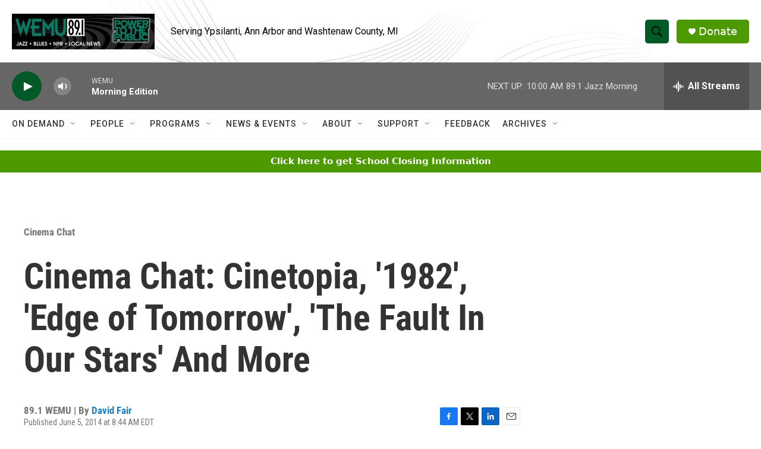

--- FILE ---
content_type: text/html;charset=UTF-8
request_url: https://www.wemu.org/cinema-chat/2014-06-05/cinema-chat-cinetopia-1982-edge-of-tomorrow-the-fault-in-our-stars-and-more
body_size: 33377
content:
<!DOCTYPE html>
<html class="ArtP aside" lang="en">
    <head>
    <meta charset="UTF-8">

    

    <style data-cssvarsponyfill="true">
        :root { --siteBgColorInverse: #121212; --primaryTextColorInverse: #ffffff; --secondaryTextColorInverse: #cccccc; --tertiaryTextColorInverse: #cccccc; --headerBgColorInverse: #000000; --headerBorderColorInverse: #858585; --headerTextColorInverse: #ffffff; --secC1_Inverse: #a2a2a2; --secC4_Inverse: #282828; --headerNavBarBgColorInverse: #121212; --headerMenuBgColorInverse: #ffffff; --headerMenuTextColorInverse: #6b2b85; --headerMenuTextColorHoverInverse: #6b2b85; --liveBlogTextColorInverse: #ffffff; --applyButtonColorInverse: #4485D5; --applyButtonTextColorInverse: #4485D5; --siteBgColor: #ffffff; --primaryTextColor: #333333; --secondaryTextColor: #666666; --secC1: #767676; --secC4: #f5f5f5; --secC5: #ffffff; --siteBgColor: #ffffff; --siteInverseBgColor: #000000; --linkColor: #1a7fc3; --linkHoverColor: #125c8e; --headerBgColor: #ffffff; --headerBgColorInverse: #000000; --headerBorderColor: #e6e6e6; --headerBorderColorInverse: #858585; --tertiaryTextColor: #1c1c1c; --headerTextColor: #000000; --headerTextColorHover: #333333; --buttonTextColor: #ffffff; --headerNavBarBgColor: #ffffff; --headerNavBarTextColor: #333333; --headerMenuBgColor: #ffffff; --headerMenuTextColor: #333333; --headerMenuTextColorHover: #68ac4d; --liveBlogTextColor: #282829; --applyButtonColor: #194173; --applyButtonTextColor: #2c4273; --primaryColor1: #666666; --primaryColor2: #025928; --breakingColor: #ff6f00; --secC2: #cccccc; --secC3: #e6e6e6; --secC5: #ffffff; --linkColor: #1a7fc3; --linkHoverColor: #125c8e; --donateBGColor: #4d9900; --headerIconColor: #ffffff; --hatButtonBgColor: #ffffff; --hatButtonBgHoverColor: #411c58; --hatButtonBorderColor: #411c58; --hatButtonBorderHoverColor: #ffffff; --hatButtoniconColor: #d62021; --hatButtonTextColor: #411c58; --hatButtonTextHoverColor: #ffffff; --footerTextColor: #ffffff; --footerTextBgColor: #ffffff; --footerPartnersBgColor: #444444; --listBorderColor: #030202; --gridBorderColor: #e6e6e6; --tagButtonBorderColor: #1a7fc3; --tagButtonTextColor: #1a7fc3; --breakingTextColor: #ffffff; --sectionTextColor: #ffffff; --contentWidth: 1240px; --primaryHeadlineFont: sans-serif; --secHlFont: sans-serif; --bodyFont: sans-serif; --colorWhite: #ffffff; --colorBlack: #000000;} .fonts-loaded { --primaryHeadlineFont: "Roboto Condensed"; --secHlFont: "Roboto Condensed"; --bodyFont: "Roboto"; --liveBlogBodyFont: "Roboto";}
    </style>

    
    <meta property="og:title" content="Cinema Chat: Cinetopia, &#x27;1982&#x27;, &#x27;Edge of Tomorrow&#x27;, &#x27;The Fault In Our Stars&#x27;  And More">

    <meta property="og:url" content="https://www.wemu.org/cinema-chat/2014-06-05/cinema-chat-cinetopia-1982-edge-of-tomorrow-the-fault-in-our-stars-and-more">

    <meta property="og:image" content="https://npr.brightspotcdn.com/dims4/default/608baf2/2147483647/strip/true/crop/128x67+36+0/resize/1200x630!/quality/90/?url=http%3A%2F%2Fnpr-brightspot.s3.amazonaws.com%2Flegacy%2Fsites%2Fwemu%2Ffiles%2F201406%2FCinetopia.jpg">

    
    <meta property="og:image:url" content="https://npr.brightspotcdn.com/dims4/default/608baf2/2147483647/strip/true/crop/128x67+36+0/resize/1200x630!/quality/90/?url=http%3A%2F%2Fnpr-brightspot.s3.amazonaws.com%2Flegacy%2Fsites%2Fwemu%2Ffiles%2F201406%2FCinetopia.jpg">
    
    <meta property="og:image:width" content="1200">
    <meta property="og:image:height" content="630">
    <meta property="og:image:type" content="image/jpeg">
    

    <meta property="og:description" content="Cinetopia starts tonight in Ann Arbor with screenings of “1982,” “The Skeleton Twins” &amp; John Sayles’ “Go For Sisters!” Coming live-in-person to the…">

    <meta property="og:site_name" content="WEMU-FM ">



    <meta property="og:type" content="article">

    <meta property="article:author" content="https://www.wemu.org/people/david-fair">

    <meta property="article:published_time" content="2014-06-05T12:44:45">

    <meta property="article:modified_time" content="2014-06-05T12:44:45">

    <meta property="article:section" content="Cinema Chat">

    <meta property="article:tag" content="michigan theater">

    <meta property="article:tag" content="Detroit Institute of Arts">

    <meta property="article:tag" content="cinetopia">

    <meta property="article:tag" content="State Theater">

    <meta property="article:tag" content="John Sayles">

    <meta property="article:tag" content="Spike Lee">

    
    <meta name="twitter:card" content="summary_large_image"/>
    
    
    <meta name="twitter:creator" content="@DavidFairWEMU"/>
    
    
    
    <meta name="twitter:description" content="Cinetopia starts tonight in Ann Arbor with screenings of “1982,” “The Skeleton Twins” &amp; John Sayles’ “Go For Sisters!” Coming live-in-person to the…"/>
    
    
    <meta name="twitter:image" content="https://npr.brightspotcdn.com/dims4/default/ce54328/2147483647/strip/true/crop/119x67+40+0/resize/1200x675!/quality/90/?url=http%3A%2F%2Fnpr-brightspot.s3.amazonaws.com%2Flegacy%2Fsites%2Fwemu%2Ffiles%2F201406%2FCinetopia.jpg"/>

    
    
    
    
    <meta name="twitter:title" content="Cinema Chat: Cinetopia, &#x27;1982&#x27;, &#x27;Edge of Tomorrow&#x27;, &#x27;The Fault In Our Stars&#x27;  And More"/>
    
<meta name="disqus.shortname" content="npr-wemu">
<meta name="disqus.url" content="https://www.wemu.org/cinema-chat/2014-06-05/cinema-chat-cinetopia-1982-edge-of-tomorrow-the-fault-in-our-stars-and-more">
<meta name="disqus.title" content="Cinema Chat: Cinetopia, &#x27;1982&#x27;, &#x27;Edge of Tomorrow&#x27;, &#x27;The Fault In Our Stars&#x27;  And More">
<meta name="disqus.identifier" content="0000017a-aa13-dcab-adff-aef3bb240000">
    <meta property="fb:app_id" content="646925493247952">

    <meta property="fb:profile_id" content="WEMUFM">




    <link data-cssvarsponyfill="true" class="Webpack-css" rel="stylesheet" href="https://npr.brightspotcdn.com/resource/00000177-1bc0-debb-a57f-dfcf4a950000/styleguide/All.min.0db89f2a608a6b13cec2d9fc84f71c45.gz.css">

    

    <style>.FooterNavigation-items-item {
    display: inline-block
}</style>
<style>[class*='-articleBody'] > ul,
[class*='-articleBody'] > ul ul {
    list-style-type: disc;
}</style>


    <meta name="viewport" content="width=device-width, initial-scale=1, viewport-fit=cover"><title>Cinema Chat: Cinetopia, &#x27;1982&#x27;, &#x27;Edge of Tomorrow&#x27;, &#x27;The Fault In Our Stars&#x27;  And More | WEMU-FM </title><meta name="description" content="Cinetopia starts tonight in Ann Arbor with screenings of “1982,” “The Skeleton Twins” &amp; John Sayles’ “Go For Sisters!” Coming live-in-person to the…"><link rel="canonical" href="https://www.wemu.org/cinema-chat/2014-06-05/cinema-chat-cinetopia-1982-edge-of-tomorrow-the-fault-in-our-stars-and-more"><meta name="brightspot.contentId" content="0000017a-aa13-dcab-adff-aef3bb240000">
    
    
    <meta name="brightspot-dataLayer" content="{
  &quot;author&quot; : &quot;David Fair&quot;,
  &quot;bspStoryId&quot; : &quot;0000017a-aa13-dcab-adff-aef3bb240000&quot;,
  &quot;category&quot; : &quot;Cinema Chat&quot;,
  &quot;inlineAudio&quot; : 1,
  &quot;keywords&quot; : &quot;michigan theater,Detroit Institute of Arts,cinetopia,State Theater,John Sayles,Spike Lee&quot;,
  &quot;nprCmsSite&quot; : true,
  &quot;nprStoryId&quot; : &quot;319060511&quot;,
  &quot;pageType&quot; : &quot;news-story&quot;,
  &quot;program&quot; : &quot;Morning Edition, Cinema Chat, Cinema Chat&quot;,
  &quot;publishedDate&quot; : &quot;2014-06-05T08:44:45Z&quot;,
  &quot;siteName&quot; : &quot;WEMU-FM &quot;,
  &quot;station&quot; : &quot;89.1 WEMU&quot;,
  &quot;stationOrgId&quot; : &quot;1177&quot;,
  &quot;storyOrgId&quot; : &quot;0&quot;,
  &quot;storyTheme&quot; : &quot;news-story&quot;,
  &quot;storyTitle&quot; : &quot;Cinema Chat: Cinetopia, &#x27;1982&#x27;, &#x27;Edge of Tomorrow&#x27;, &#x27;The Fault In Our Stars&#x27;  And More&quot;,
  &quot;timezone&quot; : &quot;America/New_York&quot;,
  &quot;wordCount&quot; : 0,
  &quot;series&quot; : &quot;&quot;
}">
    <script id="brightspot-dataLayer">
        (function () {
            var dataValue = document.head.querySelector('meta[name="brightspot-dataLayer"]').content;
            if (dataValue) {
                window.brightspotDataLayer = JSON.parse(dataValue);
            }
        })();
    </script>

    

    

    
    <script src="https://npr.brightspotcdn.com/resource/00000177-1bc0-debb-a57f-dfcf4a950000/styleguide/All.min.fd8f7fccc526453c829dde80fc7c2ef5.gz.js" async></script>
    

    <meta name="gtm-dataLayer" content="{
  &quot;gtmAuthor&quot; : &quot;David Fair&quot;,
  &quot;gtmBspStoryId&quot; : &quot;0000017a-aa13-dcab-adff-aef3bb240000&quot;,
  &quot;gtmCategory&quot; : &quot;Cinema Chat&quot;,
  &quot;gtmInlineAudio&quot; : 1,
  &quot;gtmKeywords&quot; : &quot;michigan theater,Detroit Institute of Arts,cinetopia,State Theater,John Sayles,Spike Lee&quot;,
  &quot;gtmNprCmsSite&quot; : true,
  &quot;gtmNprStoryId&quot; : &quot;319060511&quot;,
  &quot;gtmPageType&quot; : &quot;news-story&quot;,
  &quot;gtmProgram&quot; : &quot;Morning Edition, Cinema Chat, Cinema Chat&quot;,
  &quot;gtmPublishedDate&quot; : &quot;2014-06-05T08:44:45Z&quot;,
  &quot;gtmSiteName&quot; : &quot;WEMU-FM &quot;,
  &quot;gtmStation&quot; : &quot;89.1 WEMU&quot;,
  &quot;gtmStationOrgId&quot; : &quot;1177&quot;,
  &quot;gtmStoryOrgId&quot; : &quot;0&quot;,
  &quot;gtmStoryTheme&quot; : &quot;news-story&quot;,
  &quot;gtmStoryTitle&quot; : &quot;Cinema Chat: Cinetopia, &#x27;1982&#x27;, &#x27;Edge of Tomorrow&#x27;, &#x27;The Fault In Our Stars&#x27;  And More&quot;,
  &quot;gtmTimezone&quot; : &quot;America/New_York&quot;,
  &quot;gtmWordCount&quot; : 0,
  &quot;gtmSeries&quot; : &quot;&quot;
}"><script>

    (function () {
        var dataValue = document.head.querySelector('meta[name="gtm-dataLayer"]').content;
        if (dataValue) {
            window.dataLayer = window.dataLayer || [];
            dataValue = JSON.parse(dataValue);
            dataValue['event'] = 'gtmFirstView';
            window.dataLayer.push(dataValue);
        }
    })();

    (function(w,d,s,l,i){w[l]=w[l]||[];w[l].push({'gtm.start':
            new Date().getTime(),event:'gtm.js'});var f=d.getElementsByTagName(s)[0],
        j=d.createElement(s),dl=l!='dataLayer'?'&l='+l:'';j.async=true;j.src=
        'https://www.googletagmanager.com/gtm.js?id='+i+dl;f.parentNode.insertBefore(j,f);
})(window,document,'script','dataLayer','GTM-N39QFDR');</script><script type="application/ld+json">{"@context":"http://schema.org","@type":"NewsArticle","author":[{"@context":"http://schema.org","@type":"Person","name":"David Fair","url":"https://www.wemu.org/people/david-fair"}],"dateModified":"2014-06-05T08:44:45Z","datePublished":"2014-06-05T08:44:45Z","headline":"Cinema Chat: Cinetopia, '1982', 'Edge of Tomorrow', 'The Fault In Our Stars'  And More","image":{"@context":"http://schema.org","@type":"ImageObject","url":"https://npr.brightspotcdn.com/legacy/sites/wemu/files/201406/Cinetopia.jpg"},"mainEntityOfPage":{"@type":"NewsArticle","@id":"https://www.wemu.org/cinema-chat/2014-06-05/cinema-chat-cinetopia-1982-edge-of-tomorrow-the-fault-in-our-stars-and-more"},"publisher":{"@type":"Organization","name":"WEMU","logo":{"@context":"http://schema.org","@type":"ImageObject","height":"60","url":"https://npr.brightspotcdn.com/dims4/default/22709e3/2147483647/resize/x60/quality/90/?url=http%3A%2F%2Fnpr-brightspot.s3.amazonaws.com%2Fbf%2F94%2F2d4591534ce38a6cef0c6a8a3ade%2Fpttp-header-600x150.jpg","width":"240"}}}</script><script async="async" src="https://securepubads.g.doubleclick.net/tag/js/gpt.js"></script>
<script type="text/javascript">
    // Google tag setup
    var googletag = googletag || {};
    googletag.cmd = googletag.cmd || [];

    googletag.cmd.push(function () {
        // @see https://developers.google.com/publisher-tag/reference#googletag.PubAdsService_enableLazyLoad
        googletag.pubads().enableLazyLoad({
            fetchMarginPercent: 100, // fetch and render ads within this % of viewport
            renderMarginPercent: 100,
            mobileScaling: 1  // Same on mobile.
        });

        googletag.pubads().enableSingleRequest()
        googletag.pubads().enableAsyncRendering()
        googletag.pubads().collapseEmptyDivs()
        googletag.pubads().disableInitialLoad()
        googletag.enableServices()
    })
</script>
<!-- no longer used, moved disqus script to be loaded by ps-disqus-comment-module.js to avoid errors --><script type="application/ld+json">{"@context":"http://schema.org","@type":"BreadcrumbList","itemListElement":[{"@context":"http://schema.org","@type":"ListItem","item":"https://www.wemu.org/cinema-chat","name":"Cinema Chat","position":"1"}]}</script><script>

  window.fbAsyncInit = function() {
      FB.init({
          
              appId : '646925493247952',
          
          xfbml : true,
          version : 'v2.9'
      });
  };

  (function(d, s, id){
     var js, fjs = d.getElementsByTagName(s)[0];
     if (d.getElementById(id)) {return;}
     js = d.createElement(s); js.id = id;
     js.src = "//connect.facebook.net/en_US/sdk.js";
     fjs.parentNode.insertBefore(js, fjs);
   }(document, 'script', 'facebook-jssdk'));
</script>
<script type="application/ld+json">{"@context":"http://schema.org","@type":"ListenAction","name":"Cinema Chat: Cinetopia, '1982', 'Edge of Tomorrow', 'The Fault In Our Stars'  And More"}</script><script>window.addEventListener('DOMContentLoaded', (event) => {
    window.nulldurationobserver = new MutationObserver(function (mutations) {
        document.querySelectorAll('.StreamPill-duration').forEach(pill => { 
      if (pill.innerText == "LISTENNULL") {
         pill.innerText = "LISTEN"
      } 
    });
      });

      window.nulldurationobserver.observe(document.body, {
        childList: true,
        subtree: true
      });
});
</script>


    <script>
        var head = document.getElementsByTagName('head')
        head = head[0]
        var link = document.createElement('link');
        link.setAttribute('href', 'https://fonts.googleapis.com/css?family=Roboto Condensed|Roboto|Roboto:400,500,700&display=swap');
        var relList = link.relList;

        if (relList && relList.supports('preload')) {
            link.setAttribute('as', 'style');
            link.setAttribute('rel', 'preload');
            link.setAttribute('onload', 'this.rel="stylesheet"');
            link.setAttribute('crossorigin', 'anonymous');
        } else {
            link.setAttribute('rel', 'stylesheet');
        }

        head.appendChild(link);
    </script>
</head>


    <body class="Page-body" data-content-width="1240px">
    <noscript>
    <iframe src="https://www.googletagmanager.com/ns.html?id=GTM-N39QFDR" height="0" width="0" style="display:none;visibility:hidden"></iframe>
</noscript>
        

    <!-- Putting icons here, so we don't have to include in a bunch of -body hbs's -->
<svg xmlns="http://www.w3.org/2000/svg" style="display:none" id="iconsMap1" class="iconsMap">
    <symbol id="play-icon" viewBox="0 0 115 115">
        <polygon points="0,0 115,57.5 0,115" fill="currentColor" />
    </symbol>
    <symbol id="grid" viewBox="0 0 32 32">
            <g>
                <path d="M6.4,5.7 C6.4,6.166669 6.166669,6.4 5.7,6.4 L0.7,6.4 C0.233331,6.4 0,6.166669 0,5.7 L0,0.7 C0,0.233331 0.233331,0 0.7,0 L5.7,0 C6.166669,0 6.4,0.233331 6.4,0.7 L6.4,5.7 Z M19.2,5.7 C19.2,6.166669 18.966669,6.4 18.5,6.4 L13.5,6.4 C13.033331,6.4 12.8,6.166669 12.8,5.7 L12.8,0.7 C12.8,0.233331 13.033331,0 13.5,0 L18.5,0 C18.966669,0 19.2,0.233331 19.2,0.7 L19.2,5.7 Z M32,5.7 C32,6.166669 31.766669,6.4 31.3,6.4 L26.3,6.4 C25.833331,6.4 25.6,6.166669 25.6,5.7 L25.6,0.7 C25.6,0.233331 25.833331,0 26.3,0 L31.3,0 C31.766669,0 32,0.233331 32,0.7 L32,5.7 Z M6.4,18.5 C6.4,18.966669 6.166669,19.2 5.7,19.2 L0.7,19.2 C0.233331,19.2 0,18.966669 0,18.5 L0,13.5 C0,13.033331 0.233331,12.8 0.7,12.8 L5.7,12.8 C6.166669,12.8 6.4,13.033331 6.4,13.5 L6.4,18.5 Z M19.2,18.5 C19.2,18.966669 18.966669,19.2 18.5,19.2 L13.5,19.2 C13.033331,19.2 12.8,18.966669 12.8,18.5 L12.8,13.5 C12.8,13.033331 13.033331,12.8 13.5,12.8 L18.5,12.8 C18.966669,12.8 19.2,13.033331 19.2,13.5 L19.2,18.5 Z M32,18.5 C32,18.966669 31.766669,19.2 31.3,19.2 L26.3,19.2 C25.833331,19.2 25.6,18.966669 25.6,18.5 L25.6,13.5 C25.6,13.033331 25.833331,12.8 26.3,12.8 L31.3,12.8 C31.766669,12.8 32,13.033331 32,13.5 L32,18.5 Z M6.4,31.3 C6.4,31.766669 6.166669,32 5.7,32 L0.7,32 C0.233331,32 0,31.766669 0,31.3 L0,26.3 C0,25.833331 0.233331,25.6 0.7,25.6 L5.7,25.6 C6.166669,25.6 6.4,25.833331 6.4,26.3 L6.4,31.3 Z M19.2,31.3 C19.2,31.766669 18.966669,32 18.5,32 L13.5,32 C13.033331,32 12.8,31.766669 12.8,31.3 L12.8,26.3 C12.8,25.833331 13.033331,25.6 13.5,25.6 L18.5,25.6 C18.966669,25.6 19.2,25.833331 19.2,26.3 L19.2,31.3 Z M32,31.3 C32,31.766669 31.766669,32 31.3,32 L26.3,32 C25.833331,32 25.6,31.766669 25.6,31.3 L25.6,26.3 C25.6,25.833331 25.833331,25.6 26.3,25.6 L31.3,25.6 C31.766669,25.6 32,25.833331 32,26.3 L32,31.3 Z" id=""></path>
            </g>
    </symbol>
    <symbol id="radio-stream" width="18" height="19" viewBox="0 0 18 19">
        <g fill="currentColor" fill-rule="nonzero">
            <path d="M.5 8c-.276 0-.5.253-.5.565v1.87c0 .312.224.565.5.565s.5-.253.5-.565v-1.87C1 8.253.776 8 .5 8zM2.5 8c-.276 0-.5.253-.5.565v1.87c0 .312.224.565.5.565s.5-.253.5-.565v-1.87C3 8.253 2.776 8 2.5 8zM3.5 7c-.276 0-.5.276-.5.617v3.766c0 .34.224.617.5.617s.5-.276.5-.617V7.617C4 7.277 3.776 7 3.5 7zM5.5 6c-.276 0-.5.275-.5.613v5.774c0 .338.224.613.5.613s.5-.275.5-.613V6.613C6 6.275 5.776 6 5.5 6zM6.5 4c-.276 0-.5.26-.5.58v8.84c0 .32.224.58.5.58s.5-.26.5-.58V4.58C7 4.26 6.776 4 6.5 4zM8.5 0c-.276 0-.5.273-.5.61v17.78c0 .337.224.61.5.61s.5-.273.5-.61V.61C9 .273 8.776 0 8.5 0zM9.5 2c-.276 0-.5.274-.5.612v14.776c0 .338.224.612.5.612s.5-.274.5-.612V2.612C10 2.274 9.776 2 9.5 2zM11.5 5c-.276 0-.5.276-.5.616v8.768c0 .34.224.616.5.616s.5-.276.5-.616V5.616c0-.34-.224-.616-.5-.616zM12.5 6c-.276 0-.5.262-.5.584v4.832c0 .322.224.584.5.584s.5-.262.5-.584V6.584c0-.322-.224-.584-.5-.584zM14.5 7c-.276 0-.5.29-.5.647v3.706c0 .357.224.647.5.647s.5-.29.5-.647V7.647C15 7.29 14.776 7 14.5 7zM15.5 8c-.276 0-.5.253-.5.565v1.87c0 .312.224.565.5.565s.5-.253.5-.565v-1.87c0-.312-.224-.565-.5-.565zM17.5 8c-.276 0-.5.253-.5.565v1.87c0 .312.224.565.5.565s.5-.253.5-.565v-1.87c0-.312-.224-.565-.5-.565z"/>
        </g>
    </symbol>
    <symbol id="icon-magnify" viewBox="0 0 31 31">
        <g>
            <path fill-rule="evenodd" d="M22.604 18.89l-.323.566 8.719 8.8L28.255 31l-8.719-8.8-.565.404c-2.152 1.346-4.386 2.018-6.7 2.018-3.39 0-6.284-1.21-8.679-3.632C1.197 18.568 0 15.66 0 12.27c0-3.39 1.197-6.283 3.592-8.678C5.987 1.197 8.88 0 12.271 0c3.39 0 6.283 1.197 8.678 3.592 2.395 2.395 3.593 5.288 3.593 8.679 0 2.368-.646 4.574-1.938 6.62zM19.162 5.77C17.322 3.925 15.089 3 12.46 3c-2.628 0-4.862.924-6.702 2.77C3.92 7.619 3 9.862 3 12.5c0 2.639.92 4.882 2.76 6.73C7.598 21.075 9.832 22 12.46 22c2.629 0 4.862-.924 6.702-2.77C21.054 17.33 22 15.085 22 12.5c0-2.586-.946-4.83-2.838-6.73z"/>
        </g>
    </symbol>
    <symbol id="burger-menu" viewBox="0 0 14 10">
        <g>
            <path fill-rule="evenodd" d="M0 5.5v-1h14v1H0zM0 1V0h14v1H0zm0 9V9h14v1H0z"></path>
        </g>
    </symbol>
    <symbol id="close-x" viewBox="0 0 14 14">
        <g>
            <path fill-rule="nonzero" d="M6.336 7L0 .664.664 0 7 6.336 13.336 0 14 .664 7.664 7 14 13.336l-.664.664L7 7.664.664 14 0 13.336 6.336 7z"></path>
        </g>
    </symbol>
    <symbol id="share-more-arrow" viewBox="0 0 512 512" style="enable-background:new 0 0 512 512;">
        <g>
            <g>
                <path d="M512,241.7L273.643,3.343v156.152c-71.41,3.744-138.015,33.337-188.958,84.28C30.075,298.384,0,370.991,0,448.222v60.436
                    l29.069-52.985c45.354-82.671,132.173-134.027,226.573-134.027c5.986,0,12.004,0.212,18.001,0.632v157.779L512,241.7z
                    M255.642,290.666c-84.543,0-163.661,36.792-217.939,98.885c26.634-114.177,129.256-199.483,251.429-199.483h15.489V78.131
                    l163.568,163.568L304.621,405.267V294.531l-13.585-1.683C279.347,291.401,267.439,290.666,255.642,290.666z"></path>
            </g>
        </g>
    </symbol>
    <symbol id="chevron" viewBox="0 0 100 100">
        <g>
            <path d="M22.4566257,37.2056786 L-21.4456527,71.9511488 C-22.9248661,72.9681457 -24.9073712,72.5311671 -25.8758148,70.9765924 L-26.9788683,69.2027424 C-27.9450684,67.6481676 -27.5292733,65.5646602 -26.0500598,64.5484493 L20.154796,28.2208967 C21.5532435,27.2597011 23.3600078,27.2597011 24.759951,28.2208967 L71.0500598,64.4659264 C72.5292733,65.4829232 72.9450684,67.5672166 71.9788683,69.1217913 L70.8750669,70.8956413 C69.9073712,72.4502161 67.9241183,72.8848368 66.4449048,71.8694118 L22.4566257,37.2056786 Z" id="Transparent-Chevron" transform="translate(22.500000, 50.000000) rotate(90.000000) translate(-22.500000, -50.000000) "></path>
        </g>
    </symbol>
</svg>

<svg xmlns="http://www.w3.org/2000/svg" style="display:none" id="iconsMap2" class="iconsMap">
    <symbol id="mono-icon-facebook" viewBox="0 0 10 19">
        <path fill-rule="evenodd" d="M2.707 18.25V10.2H0V7h2.707V4.469c0-1.336.375-2.373 1.125-3.112C4.582.62 5.578.25 6.82.25c1.008 0 1.828.047 2.461.14v2.848H7.594c-.633 0-1.067.14-1.301.422-.188.235-.281.61-.281 1.125V7H9l-.422 3.2H6.012v8.05H2.707z"></path>
    </symbol>
    <symbol id="mono-icon-instagram" viewBox="0 0 17 17">
        <g>
            <path fill-rule="evenodd" d="M8.281 4.207c.727 0 1.4.182 2.022.545a4.055 4.055 0 0 1 1.476 1.477c.364.62.545 1.294.545 2.021 0 .727-.181 1.4-.545 2.021a4.055 4.055 0 0 1-1.476 1.477 3.934 3.934 0 0 1-2.022.545c-.726 0-1.4-.182-2.021-.545a4.055 4.055 0 0 1-1.477-1.477 3.934 3.934 0 0 1-.545-2.021c0-.727.182-1.4.545-2.021A4.055 4.055 0 0 1 6.26 4.752a3.934 3.934 0 0 1 2.021-.545zm0 6.68a2.54 2.54 0 0 0 1.864-.774 2.54 2.54 0 0 0 .773-1.863 2.54 2.54 0 0 0-.773-1.863 2.54 2.54 0 0 0-1.864-.774 2.54 2.54 0 0 0-1.863.774 2.54 2.54 0 0 0-.773 1.863c0 .727.257 1.348.773 1.863a2.54 2.54 0 0 0 1.863.774zM13.45 4.03c-.023.258-.123.48-.299.668a.856.856 0 0 1-.65.281.913.913 0 0 1-.668-.28.913.913 0 0 1-.281-.669c0-.258.094-.48.281-.668a.913.913 0 0 1 .668-.28c.258 0 .48.093.668.28.187.188.281.41.281.668zm2.672.95c.023.656.035 1.746.035 3.269 0 1.523-.017 2.62-.053 3.287-.035.668-.134 1.248-.298 1.74a4.098 4.098 0 0 1-.967 1.53 4.098 4.098 0 0 1-1.53.966c-.492.164-1.072.264-1.74.3-.668.034-1.763.052-3.287.052-1.523 0-2.619-.018-3.287-.053-.668-.035-1.248-.146-1.74-.334a3.747 3.747 0 0 1-1.53-.931 4.098 4.098 0 0 1-.966-1.53c-.164-.492-.264-1.072-.299-1.74C.424 10.87.406 9.773.406 8.25S.424 5.63.46 4.963c.035-.668.135-1.248.299-1.74.21-.586.533-1.096.967-1.53A4.098 4.098 0 0 1 3.254.727c.492-.164 1.072-.264 1.74-.3C5.662.394 6.758.376 8.281.376c1.524 0 2.62.018 3.287.053.668.035 1.248.135 1.74.299a4.098 4.098 0 0 1 2.496 2.496c.165.492.27 1.078.317 1.757zm-1.687 7.91c.14-.399.234-1.032.28-1.899.024-.515.036-1.242.036-2.18V7.689c0-.961-.012-1.688-.035-2.18-.047-.89-.14-1.524-.281-1.899a2.537 2.537 0 0 0-1.512-1.511c-.375-.14-1.008-.235-1.899-.282a51.292 51.292 0 0 0-2.18-.035H7.72c-.938 0-1.664.012-2.18.035-.867.047-1.5.141-1.898.282a2.537 2.537 0 0 0-1.512 1.511c-.14.375-.234 1.008-.281 1.899a51.292 51.292 0 0 0-.036 2.18v1.125c0 .937.012 1.664.036 2.18.047.866.14 1.5.28 1.898.306.726.81 1.23 1.513 1.511.398.141 1.03.235 1.898.282.516.023 1.242.035 2.18.035h1.125c.96 0 1.687-.012 2.18-.035.89-.047 1.523-.141 1.898-.282.726-.304 1.23-.808 1.512-1.511z"></path>
        </g>
    </symbol>
    <symbol id="mono-icon-email" viewBox="0 0 512 512">
        <g>
            <path d="M67,148.7c11,5.8,163.8,89.1,169.5,92.1c5.7,3,11.5,4.4,20.5,4.4c9,0,14.8-1.4,20.5-4.4c5.7-3,158.5-86.3,169.5-92.1
                c4.1-2.1,11-5.9,12.5-10.2c2.6-7.6-0.2-10.5-11.3-10.5H257H65.8c-11.1,0-13.9,3-11.3,10.5C56,142.9,62.9,146.6,67,148.7z"></path>
            <path d="M455.7,153.2c-8.2,4.2-81.8,56.6-130.5,88.1l82.2,92.5c2,2,2.9,4.4,1.8,5.6c-1.2,1.1-3.8,0.5-5.9-1.4l-98.6-83.2
                c-14.9,9.6-25.4,16.2-27.2,17.2c-7.7,3.9-13.1,4.4-20.5,4.4c-7.4,0-12.8-0.5-20.5-4.4c-1.9-1-12.3-7.6-27.2-17.2l-98.6,83.2
                c-2,2-4.7,2.6-5.9,1.4c-1.2-1.1-0.3-3.6,1.7-5.6l82.1-92.5c-48.7-31.5-123.1-83.9-131.3-88.1c-8.8-4.5-9.3,0.8-9.3,4.9
                c0,4.1,0,205,0,205c0,9.3,13.7,20.9,23.5,20.9H257h185.5c9.8,0,21.5-11.7,21.5-20.9c0,0,0-201,0-205
                C464,153.9,464.6,148.7,455.7,153.2z"></path>
        </g>
    </symbol>
    <symbol id="default-image" width="24" height="24" viewBox="0 0 24 24" fill="none" stroke="currentColor" stroke-width="2" stroke-linecap="round" stroke-linejoin="round" class="feather feather-image">
        <rect x="3" y="3" width="18" height="18" rx="2" ry="2"></rect>
        <circle cx="8.5" cy="8.5" r="1.5"></circle>
        <polyline points="21 15 16 10 5 21"></polyline>
    </symbol>
    <symbol id="icon-email" width="18px" viewBox="0 0 20 14">
        <g id="Symbols" stroke="none" stroke-width="1" fill="none" fill-rule="evenodd" stroke-linecap="round" stroke-linejoin="round">
            <g id="social-button-bar" transform="translate(-125.000000, -8.000000)" stroke="#000000">
                <g id="Group-2" transform="translate(120.000000, 0.000000)">
                    <g id="envelope" transform="translate(6.000000, 9.000000)">
                        <path d="M17.5909091,10.6363636 C17.5909091,11.3138182 17.0410909,11.8636364 16.3636364,11.8636364 L1.63636364,11.8636364 C0.958909091,11.8636364 0.409090909,11.3138182 0.409090909,10.6363636 L0.409090909,1.63636364 C0.409090909,0.958090909 0.958909091,0.409090909 1.63636364,0.409090909 L16.3636364,0.409090909 C17.0410909,0.409090909 17.5909091,0.958090909 17.5909091,1.63636364 L17.5909091,10.6363636 L17.5909091,10.6363636 Z" id="Stroke-406"></path>
                        <polyline id="Stroke-407" points="17.1818182 0.818181818 9 7.36363636 0.818181818 0.818181818"></polyline>
                    </g>
                </g>
            </g>
        </g>
    </symbol>
    <symbol id="mono-icon-print" viewBox="0 0 12 12">
        <g fill-rule="evenodd">
            <path fill-rule="nonzero" d="M9 10V7H3v3H1a1 1 0 0 1-1-1V4a1 1 0 0 1 1-1h10a1 1 0 0 1 1 1v3.132A2.868 2.868 0 0 1 9.132 10H9zm.5-4.5a1 1 0 1 0 0-2 1 1 0 0 0 0 2zM3 0h6v2H3z"></path>
            <path d="M4 8h4v4H4z"></path>
        </g>
    </symbol>
    <symbol id="mono-icon-copylink" viewBox="0 0 12 12">
        <g fill-rule="evenodd">
            <path d="M10.199 2.378c.222.205.4.548.465.897.062.332.016.614-.132.774L8.627 6.106c-.187.203-.512.232-.75-.014a.498.498 0 0 0-.706.028.499.499 0 0 0 .026.706 1.509 1.509 0 0 0 2.165-.04l1.903-2.06c.37-.398.506-.98.382-1.636-.105-.557-.392-1.097-.77-1.445L9.968.8C9.591.452 9.03.208 8.467.145 7.803.072 7.233.252 6.864.653L4.958 2.709a1.509 1.509 0 0 0 .126 2.161.5.5 0 1 0 .68-.734c-.264-.218-.26-.545-.071-.747L7.597 1.33c.147-.16.425-.228.76-.19.353.038.71.188.931.394l.91.843.001.001zM1.8 9.623c-.222-.205-.4-.549-.465-.897-.062-.332-.016-.614.132-.774l1.905-2.057c.187-.203.512-.232.75.014a.498.498 0 0 0 .706-.028.499.499 0 0 0-.026-.706 1.508 1.508 0 0 0-2.165.04L.734 7.275c-.37.399-.506.98-.382 1.637.105.557.392 1.097.77 1.445l.91.843c.376.35.937.594 1.5.656.664.073 1.234-.106 1.603-.507L7.04 9.291a1.508 1.508 0 0 0-.126-2.16.5.5 0 0 0-.68.734c.264.218.26.545.071.747l-1.904 2.057c-.147.16-.425.228-.76.191-.353-.038-.71-.188-.931-.394l-.91-.843z"></path>
            <path d="M8.208 3.614a.5.5 0 0 0-.707.028L3.764 7.677a.5.5 0 0 0 .734.68L8.235 4.32a.5.5 0 0 0-.027-.707"></path>
        </g>
    </symbol>
    <symbol id="mono-icon-linkedin" viewBox="0 0 16 17">
        <g fill-rule="evenodd">
            <path d="M3.734 16.125H.464V5.613h3.27zM2.117 4.172c-.515 0-.96-.188-1.336-.563A1.825 1.825 0 0 1 .22 2.273c0-.515.187-.96.562-1.335.375-.375.82-.563 1.336-.563.516 0 .961.188 1.336.563.375.375.563.82.563 1.335 0 .516-.188.961-.563 1.336-.375.375-.82.563-1.336.563zM15.969 16.125h-3.27v-5.133c0-.844-.07-1.453-.21-1.828-.259-.633-.762-.95-1.512-.95s-1.278.282-1.582.845c-.235.421-.352 1.043-.352 1.863v5.203H5.809V5.613h3.128v1.442h.036c.234-.469.609-.856 1.125-1.16.562-.375 1.218-.563 1.968-.563 1.524 0 2.59.48 3.2 1.441.468.774.703 1.97.703 3.586v5.766z"></path>
        </g>
    </symbol>
    <symbol id="mono-icon-pinterest" viewBox="0 0 512 512">
        <g>
            <path d="M256,32C132.3,32,32,132.3,32,256c0,91.7,55.2,170.5,134.1,205.2c-0.6-15.6-0.1-34.4,3.9-51.4
                c4.3-18.2,28.8-122.1,28.8-122.1s-7.2-14.3-7.2-35.4c0-33.2,19.2-58,43.2-58c20.4,0,30.2,15.3,30.2,33.6
                c0,20.5-13.1,51.1-19.8,79.5c-5.6,23.8,11.9,43.1,35.4,43.1c42.4,0,71-54.5,71-119.1c0-49.1-33.1-85.8-93.2-85.8
                c-67.9,0-110.3,50.7-110.3,107.3c0,19.5,5.8,33.3,14.8,43.9c4.1,4.9,4.7,6.9,3.2,12.5c-1.1,4.1-3.5,14-4.6,18
                c-1.5,5.7-6.1,7.7-11.2,5.6c-31.3-12.8-45.9-47-45.9-85.6c0-63.6,53.7-139.9,160.1-139.9c85.5,0,141.8,61.9,141.8,128.3
                c0,87.9-48.9,153.5-120.9,153.5c-24.2,0-46.9-13.1-54.7-27.9c0,0-13,51.6-15.8,61.6c-4.7,17.3-14,34.5-22.5,48
                c20.1,5.9,41.4,9.2,63.5,9.2c123.7,0,224-100.3,224-224C480,132.3,379.7,32,256,32z"></path>
        </g>
    </symbol>
    <symbol id="mono-icon-tumblr" viewBox="0 0 512 512">
        <g>
            <path d="M321.2,396.3c-11.8,0-22.4-2.8-31.5-8.3c-6.9-4.1-11.5-9.6-14-16.4c-2.6-6.9-3.6-22.3-3.6-46.4V224h96v-64h-96V48h-61.9
                c-2.7,21.5-7.5,44.7-14.5,58.6c-7,13.9-14,25.8-25.6,35.7c-11.6,9.9-25.6,17.9-41.9,23.3V224h48v140.4c0,19,2,33.5,5.9,43.5
                c4,10,11.1,19.5,21.4,28.4c10.3,8.9,22.8,15.7,37.3,20.5c14.6,4.8,31.4,7.2,50.4,7.2c16.7,0,30.3-1.7,44.7-5.1
                c14.4-3.4,30.5-9.3,48.2-17.6v-65.6C363.2,389.4,342.3,396.3,321.2,396.3z"></path>
        </g>
    </symbol>
    <symbol id="mono-icon-twitter" viewBox="0 0 1200 1227">
        <g>
            <path d="M714.163 519.284L1160.89 0H1055.03L667.137 450.887L357.328 0H0L468.492 681.821L0 1226.37H105.866L515.491
            750.218L842.672 1226.37H1200L714.137 519.284H714.163ZM569.165 687.828L521.697 619.934L144.011 79.6944H306.615L611.412
            515.685L658.88 583.579L1055.08 1150.3H892.476L569.165 687.854V687.828Z" fill="white"></path>
        </g>
    </symbol>
    <symbol id="mono-icon-youtube" viewBox="0 0 512 512">
        <g>
            <path fill-rule="evenodd" d="M508.6,148.8c0-45-33.1-81.2-74-81.2C379.2,65,322.7,64,265,64c-3,0-6,0-9,0s-6,0-9,0c-57.6,0-114.2,1-169.6,3.6
                c-40.8,0-73.9,36.4-73.9,81.4C1,184.6-0.1,220.2,0,255.8C-0.1,291.4,1,327,3.4,362.7c0,45,33.1,81.5,73.9,81.5
                c58.2,2.7,117.9,3.9,178.6,3.8c60.8,0.2,120.3-1,178.6-3.8c40.9,0,74-36.5,74-81.5c2.4-35.7,3.5-71.3,3.4-107
                C512.1,220.1,511,184.5,508.6,148.8z M207,353.9V157.4l145,98.2L207,353.9z"></path>
        </g>
    </symbol>
    <symbol id="mono-icon-flipboard" viewBox="0 0 500 500">
        <g>
            <path d="M0,0V500H500V0ZM400,200H300V300H200V400H100V100H400Z"></path>
        </g>
    </symbol>
    <symbol id="mono-icon-bluesky" viewBox="0 0 568 501">
        <g>
            <path d="M123.121 33.6637C188.241 82.5526 258.281 181.681 284 234.873C309.719 181.681 379.759 82.5526 444.879
            33.6637C491.866 -1.61183 568 -28.9064 568 57.9464C568 75.2916 558.055 203.659 552.222 224.501C531.947 296.954
            458.067 315.434 392.347 304.249C507.222 323.8 536.444 388.56 473.333 453.32C353.473 576.312 301.061 422.461
            287.631 383.039C285.169 375.812 284.017 372.431 284 375.306C283.983 372.431 282.831 375.812 280.369 383.039C266.939
            422.461 214.527 576.312 94.6667 453.32C31.5556 388.56 60.7778 323.8 175.653 304.249C109.933 315.434 36.0535
            296.954 15.7778 224.501C9.94525 203.659 0 75.2916 0 57.9464C0 -28.9064 76.1345 -1.61183 123.121 33.6637Z"
            fill="white">
            </path>
        </g>
    </symbol>
    <symbol id="mono-icon-threads" viewBox="0 0 192 192">
        <g>
            <path d="M141.537 88.9883C140.71 88.5919 139.87 88.2104 139.019 87.8451C137.537 60.5382 122.616 44.905 97.5619 44.745C97.4484 44.7443 97.3355 44.7443 97.222 44.7443C82.2364 44.7443 69.7731 51.1409 62.102 62.7807L75.881 72.2328C81.6116 63.5383 90.6052 61.6848 97.2286 61.6848C97.3051 61.6848 97.3819 61.6848 97.4576 61.6855C105.707 61.7381 111.932 64.1366 115.961 68.814C118.893 72.2193 120.854 76.925 121.825 82.8638C114.511 81.6207 106.601 81.2385 98.145 81.7233C74.3247 83.0954 59.0111 96.9879 60.0396 116.292C60.5615 126.084 65.4397 134.508 73.775 140.011C80.8224 144.663 89.899 146.938 99.3323 146.423C111.79 145.74 121.563 140.987 128.381 132.296C133.559 125.696 136.834 117.143 138.28 106.366C144.217 109.949 148.617 114.664 151.047 120.332C155.179 129.967 155.42 145.8 142.501 158.708C131.182 170.016 117.576 174.908 97.0135 175.059C74.2042 174.89 56.9538 167.575 45.7381 153.317C35.2355 139.966 29.8077 120.682 29.6052 96C29.8077 71.3178 35.2355 52.0336 45.7381 38.6827C56.9538 24.4249 74.2039 17.11 97.0132 16.9405C119.988 17.1113 137.539 24.4614 149.184 38.788C154.894 45.8136 159.199 54.6488 162.037 64.9503L178.184 60.6422C174.744 47.9622 169.331 37.0357 161.965 27.974C147.036 9.60668 125.202 0.195148 97.0695 0H96.9569C68.8816 0.19447 47.2921 9.6418 32.7883 28.0793C19.8819 44.4864 13.2244 67.3157 13.0007 95.9325L13 96L13.0007 96.0675C13.2244 124.684 19.8819 147.514 32.7883 163.921C47.2921 182.358 68.8816 191.806 96.9569 192H97.0695C122.03 191.827 139.624 185.292 154.118 170.811C173.081 151.866 172.51 128.119 166.26 113.541C161.776 103.087 153.227 94.5962 141.537 88.9883ZM98.4405 129.507C88.0005 130.095 77.1544 125.409 76.6196 115.372C76.2232 107.93 81.9158 99.626 99.0812 98.6368C101.047 98.5234 102.976 98.468 104.871 98.468C111.106 98.468 116.939 99.0737 122.242 100.233C120.264 124.935 108.662 128.946 98.4405 129.507Z" fill="white"></path>
        </g>
    </symbol>
 </svg>

<svg xmlns="http://www.w3.org/2000/svg" style="display:none" id="iconsMap3" class="iconsMap">
    <symbol id="volume-mute" x="0px" y="0px" viewBox="0 0 24 24" style="enable-background:new 0 0 24 24;">
        <polygon fill="currentColor" points="11,5 6,9 2,9 2,15 6,15 11,19 "/>
        <line style="fill:none;stroke:currentColor;stroke-width:2;stroke-linecap:round;stroke-linejoin:round;" x1="23" y1="9" x2="17" y2="15"/>
        <line style="fill:none;stroke:currentColor;stroke-width:2;stroke-linecap:round;stroke-linejoin:round;" x1="17" y1="9" x2="23" y2="15"/>
    </symbol>
    <symbol id="volume-low" x="0px" y="0px" viewBox="0 0 24 24" style="enable-background:new 0 0 24 24;" xml:space="preserve">
        <polygon fill="currentColor" points="11,5 6,9 2,9 2,15 6,15 11,19 "/>
    </symbol>
    <symbol id="volume-mid" x="0px" y="0px" viewBox="0 0 24 24" style="enable-background:new 0 0 24 24;">
        <polygon fill="currentColor" points="11,5 6,9 2,9 2,15 6,15 11,19 "/>
        <path style="fill:none;stroke:currentColor;stroke-width:2;stroke-linecap:round;stroke-linejoin:round;" d="M15.5,8.5c2,2,2,5.1,0,7.1"/>
    </symbol>
    <symbol id="volume-high" x="0px" y="0px" viewBox="0 0 24 24" style="enable-background:new 0 0 24 24;">
        <polygon fill="currentColor" points="11,5 6,9 2,9 2,15 6,15 11,19 "/>
        <path style="fill:none;stroke:currentColor;stroke-width:2;stroke-linecap:round;stroke-linejoin:round;" d="M19.1,4.9c3.9,3.9,3.9,10.2,0,14.1 M15.5,8.5c2,2,2,5.1,0,7.1"/>
    </symbol>
    <symbol id="pause-icon" viewBox="0 0 12 16">
        <rect x="0" y="0" width="4" height="16" fill="currentColor"></rect>
        <rect x="8" y="0" width="4" height="16" fill="currentColor"></rect>
    </symbol>
    <symbol id="heart" viewBox="0 0 24 24">
        <g>
            <path d="M12 4.435c-1.989-5.399-12-4.597-12 3.568 0 4.068 3.06 9.481 12 14.997 8.94-5.516 12-10.929 12-14.997 0-8.118-10-8.999-12-3.568z"/>
        </g>
    </symbol>
    <symbol id="icon-location" width="24" height="24" viewBox="0 0 24 24" fill="currentColor" stroke="currentColor" stroke-width="2" stroke-linecap="round" stroke-linejoin="round" class="feather feather-map-pin">
        <path d="M21 10c0 7-9 13-9 13s-9-6-9-13a9 9 0 0 1 18 0z" fill="currentColor" fill-opacity="1"></path>
        <circle cx="12" cy="10" r="5" fill="#ffffff"></circle>
    </symbol>
    <symbol id="icon-ticket" width="23px" height="15px" viewBox="0 0 23 15">
        <g stroke="none" stroke-width="1" fill="none" fill-rule="evenodd">
            <g transform="translate(-625.000000, -1024.000000)">
                <g transform="translate(625.000000, 1024.000000)">
                    <path d="M0,12.057377 L0,3.94262296 C0.322189879,4.12588308 0.696256938,4.23076923 1.0952381,4.23076923 C2.30500469,4.23076923 3.28571429,3.26645946 3.28571429,2.07692308 C3.28571429,1.68461385 3.17904435,1.31680209 2.99266757,1 L20.0073324,1 C19.8209556,1.31680209 19.7142857,1.68461385 19.7142857,2.07692308 C19.7142857,3.26645946 20.6949953,4.23076923 21.9047619,4.23076923 C22.3037431,4.23076923 22.6778101,4.12588308 23,3.94262296 L23,12.057377 C22.6778101,11.8741169 22.3037431,11.7692308 21.9047619,11.7692308 C20.6949953,11.7692308 19.7142857,12.7335405 19.7142857,13.9230769 C19.7142857,14.3153862 19.8209556,14.6831979 20.0073324,15 L2.99266757,15 C3.17904435,14.6831979 3.28571429,14.3153862 3.28571429,13.9230769 C3.28571429,12.7335405 2.30500469,11.7692308 1.0952381,11.7692308 C0.696256938,11.7692308 0.322189879,11.8741169 -2.13162821e-14,12.057377 Z" fill="currentColor"></path>
                    <path d="M14.5,0.533333333 L14.5,15.4666667" stroke="#FFFFFF" stroke-linecap="square" stroke-dasharray="2"></path>
                </g>
            </g>
        </g>
    </symbol>
    <symbol id="icon-refresh" width="24" height="24" viewBox="0 0 24 24" fill="none" stroke="currentColor" stroke-width="2" stroke-linecap="round" stroke-linejoin="round" class="feather feather-refresh-cw">
        <polyline points="23 4 23 10 17 10"></polyline>
        <polyline points="1 20 1 14 7 14"></polyline>
        <path d="M3.51 9a9 9 0 0 1 14.85-3.36L23 10M1 14l4.64 4.36A9 9 0 0 0 20.49 15"></path>
    </symbol>

    <symbol>
    <g id="mono-icon-link-post" stroke="none" stroke-width="1" fill="none" fill-rule="evenodd">
        <g transform="translate(-313.000000, -10148.000000)" fill="#000000" fill-rule="nonzero">
            <g transform="translate(306.000000, 10142.000000)">
                <path d="M14.0614027,11.2506973 L14.3070318,11.2618997 C15.6181751,11.3582102 16.8219637,12.0327684 17.6059678,13.1077805 C17.8500396,13.4424472 17.7765978,13.9116075 17.441931,14.1556793 C17.1072643,14.3997511 16.638104,14.3263093 16.3940322,13.9916425 C15.8684436,13.270965 15.0667922,12.8217495 14.1971448,12.7578692 C13.3952042,12.6989624 12.605753,12.9728728 12.0021966,13.5148801 L11.8552806,13.6559298 L9.60365896,15.9651545 C8.45118119,17.1890154 8.4677248,19.1416686 9.64054436,20.3445766 C10.7566428,21.4893084 12.5263723,21.5504727 13.7041492,20.5254372 L13.8481981,20.3916503 L15.1367586,19.070032 C15.4259192,18.7734531 15.9007548,18.7674393 16.1973338,19.0565998 C16.466951,19.3194731 16.4964317,19.7357968 16.282313,20.0321436 L16.2107659,20.117175 L14.9130245,21.4480474 C13.1386707,23.205741 10.3106091,23.1805355 8.5665371,21.3917196 C6.88861294,19.6707486 6.81173139,16.9294487 8.36035888,15.1065701 L8.5206409,14.9274155 L10.7811785,12.6088842 C11.6500838,11.7173642 12.8355419,11.2288664 14.0614027,11.2506973 Z M22.4334629,7.60828039 C24.1113871,9.32925141 24.1882686,12.0705513 22.6396411,13.8934299 L22.4793591,14.0725845 L20.2188215,16.3911158 C19.2919892,17.3420705 18.0049901,17.8344754 16.6929682,17.7381003 C15.3818249,17.6417898 14.1780363,16.9672316 13.3940322,15.8922195 C13.1499604,15.5575528 13.2234022,15.0883925 13.558069,14.8443207 C13.8927357,14.6002489 14.361896,14.6736907 14.6059678,15.0083575 C15.1315564,15.729035 15.9332078,16.1782505 16.8028552,16.2421308 C17.6047958,16.3010376 18.394247,16.0271272 18.9978034,15.4851199 L19.1447194,15.3440702 L21.396341,13.0348455 C22.5488188,11.8109846 22.5322752,9.85833141 21.3594556,8.65542337 C20.2433572,7.51069163 18.4736277,7.44952726 17.2944986,8.47594561 L17.1502735,8.60991269 L15.8541776,9.93153101 C15.5641538,10.2272658 15.0893026,10.2318956 14.7935678,9.94187181 C14.524718,9.67821384 14.4964508,9.26180596 14.7114324,8.96608447 L14.783227,8.88126205 L16.0869755,7.55195256 C17.8613293,5.79425896 20.6893909,5.81946452 22.4334629,7.60828039 Z" id="Icon-Link"></path>
            </g>
        </g>
    </g>
    </symbol>
    <symbol id="icon-passport-badge" viewBox="0 0 80 80">
        <g fill="none" fill-rule="evenodd">
            <path fill="#5680FF" d="M0 0L80 0 0 80z" transform="translate(-464.000000, -281.000000) translate(100.000000, 180.000000) translate(364.000000, 101.000000)"/>
            <g fill="#FFF" fill-rule="nonzero">
                <path d="M17.067 31.676l-3.488-11.143-11.144-3.488 11.144-3.488 3.488-11.144 3.488 11.166 11.143 3.488-11.143 3.466-3.488 11.143zm4.935-19.567l1.207.373 2.896-4.475-4.497 2.895.394 1.207zm-9.871 0l.373-1.207-4.497-2.895 2.895 4.475 1.229-.373zm9.871 9.893l-.373 1.207 4.497 2.896-2.895-4.497-1.229.394zm-9.871 0l-1.207-.373-2.895 4.497 4.475-2.895-.373-1.229zm22.002-4.935c0 9.41-7.634 17.066-17.066 17.066C7.656 34.133 0 26.5 0 17.067 0 7.634 7.634 0 17.067 0c9.41 0 17.066 7.634 17.066 17.067zm-2.435 0c0-8.073-6.559-14.632-14.631-14.632-8.073 0-14.632 6.559-14.632 14.632 0 8.072 6.559 14.631 14.632 14.631 8.072-.022 14.631-6.58 14.631-14.631z" transform="translate(-464.000000, -281.000000) translate(100.000000, 180.000000) translate(364.000000, 101.000000) translate(6.400000, 6.400000)"/>
            </g>
        </g>
    </symbol>
    <symbol id="icon-passport-badge-circle" viewBox="0 0 45 45">
        <g fill="none" fill-rule="evenodd">
            <circle cx="23.5" cy="23" r="20.5" fill="#5680FF"/>
            <g fill="#FFF" fill-rule="nonzero">
                <path d="M17.067 31.676l-3.488-11.143-11.144-3.488 11.144-3.488 3.488-11.144 3.488 11.166 11.143 3.488-11.143 3.466-3.488 11.143zm4.935-19.567l1.207.373 2.896-4.475-4.497 2.895.394 1.207zm-9.871 0l.373-1.207-4.497-2.895 2.895 4.475 1.229-.373zm9.871 9.893l-.373 1.207 4.497 2.896-2.895-4.497-1.229.394zm-9.871 0l-1.207-.373-2.895 4.497 4.475-2.895-.373-1.229zm22.002-4.935c0 9.41-7.634 17.066-17.066 17.066C7.656 34.133 0 26.5 0 17.067 0 7.634 7.634 0 17.067 0c9.41 0 17.066 7.634 17.066 17.067zm-2.435 0c0-8.073-6.559-14.632-14.631-14.632-8.073 0-14.632 6.559-14.632 14.632 0 8.072 6.559 14.631 14.632 14.631 8.072-.022 14.631-6.58 14.631-14.631z" transform="translate(-464.000000, -281.000000) translate(100.000000, 180.000000) translate(364.000000, 101.000000) translate(6.400000, 6.400000)"/>
            </g>
        </g>
    </symbol>
    <symbol id="icon-pbs-charlotte-passport-navy" viewBox="0 0 401 42">
        <g fill="none" fill-rule="evenodd">
            <g transform="translate(-91.000000, -1361.000000) translate(89.000000, 1275.000000) translate(2.828125, 86.600000) translate(217.623043, -0.000000)">
                <circle cx="20.435" cy="20.435" r="20.435" fill="#5680FF"/>
                <path fill="#FFF" fill-rule="nonzero" d="M20.435 36.115l-3.743-11.96-11.96-3.743 11.96-3.744 3.743-11.96 3.744 11.984 11.96 3.743-11.96 3.72-3.744 11.96zm5.297-21l1.295.4 3.108-4.803-4.826 3.108.423 1.295zm-10.594 0l.4-1.295-4.826-3.108 3.108 4.803 1.318-.4zm10.594 10.617l-.4 1.295 4.826 3.108-3.107-4.826-1.319.423zm-10.594 0l-1.295-.4-3.107 4.826 4.802-3.107-.4-1.319zm23.614-5.297c0 10.1-8.193 18.317-18.317 18.317-10.1 0-18.316-8.193-18.316-18.317 0-10.123 8.193-18.316 18.316-18.316 10.1 0 18.317 8.193 18.317 18.316zm-2.614 0c0-8.664-7.039-15.703-15.703-15.703S4.732 11.772 4.732 20.435c0 8.664 7.04 15.703 15.703 15.703 8.664-.023 15.703-7.063 15.703-15.703z"/>
            </g>
            <path fill="currentColor" fill-rule="nonzero" d="M4.898 31.675v-8.216h2.1c2.866 0 5.075-.658 6.628-1.975 1.554-1.316 2.33-3.217 2.33-5.703 0-2.39-.729-4.19-2.187-5.395-1.46-1.206-3.59-1.81-6.391-1.81H0v23.099h4.898zm1.611-12.229H4.898V12.59h2.227c1.338 0 2.32.274 2.947.821.626.548.94 1.396.94 2.544 0 1.137-.374 2.004-1.122 2.599-.748.595-1.875.892-3.38.892zm22.024 12.229c2.612 0 4.68-.59 6.201-1.77 1.522-1.18 2.283-2.823 2.283-4.93 0-1.484-.324-2.674-.971-3.57-.648-.895-1.704-1.506-3.168-1.832v-.158c1.074-.18 1.935-.711 2.583-1.596.648-.885.972-2.017.972-3.397 0-2.032-.74-3.515-2.22-4.447-1.48-.932-3.858-1.398-7.133-1.398H19.89v23.098h8.642zm-.9-13.95h-2.844V12.59h2.575c1.401 0 2.425.192 3.073.576.648.385.972 1.02.972 1.904 0 .948-.298 1.627-.893 2.038-.595.41-1.556.616-2.883.616zm.347 9.905H24.79v-6.02h3.033c2.739 0 4.108.96 4.108 2.876 0 1.064-.321 1.854-.964 2.37-.642.516-1.638.774-2.986.774zm18.343 4.36c2.676 0 4.764-.6 6.265-1.8 1.5-1.201 2.251-2.844 2.251-4.93 0-1.506-.4-2.778-1.2-3.815-.801-1.038-2.281-2.072-4.44-3.105-1.633-.779-2.668-1.319-3.105-1.619-.437-.3-.755-.61-.955-.932-.2-.321-.3-.698-.3-1.13 0-.695.247-1.258.742-1.69.495-.432 1.206-.648 2.133-.648.78 0 1.572.1 2.377.3.806.2 1.825.553 3.058 1.059l1.58-3.808c-1.19-.516-2.33-.916-3.421-1.2-1.09-.285-2.236-.427-3.436-.427-2.444 0-4.358.585-5.743 1.754-1.385 1.169-2.078 2.775-2.078 4.818 0 1.085.211 2.033.632 2.844.422.811.985 1.522 1.69 2.133.706.61 1.765 1.248 3.176 1.912 1.506.716 2.504 1.237 2.994 1.564.49.326.861.666 1.114 1.019.253.353.38.755.38 1.208 0 .811-.288 1.422-.862 1.833-.574.41-1.398.616-2.472.616-.896 0-1.883-.142-2.963-.426-1.08-.285-2.398-.775-3.957-1.47v4.55c1.896.927 4.076 1.39 6.54 1.39zm29.609 0c2.338 0 4.455-.394 6.351-1.184v-4.108c-2.307.811-4.27 1.216-5.893 1.216-3.865 0-5.798-2.575-5.798-7.725 0-2.475.506-4.405 1.517-5.79 1.01-1.385 2.438-2.078 4.281-2.078.843 0 1.701.153 2.575.458.874.306 1.743.664 2.607 1.075l1.58-3.982c-2.265-1.084-4.519-1.627-6.762-1.627-2.201 0-4.12.482-5.759 1.446-1.637.963-2.893 2.348-3.768 4.155-.874 1.806-1.31 3.91-1.31 6.311 0 3.813.89 6.738 2.67 8.777 1.78 2.038 4.35 3.057 7.709 3.057zm15.278-.315v-8.31c0-2.054.3-3.54.9-4.456.601-.916 1.575-1.374 2.923-1.374 1.896 0 2.844 1.274 2.844 3.823v10.317h4.819V20.157c0-2.085-.537-3.686-1.612-4.802-1.074-1.117-2.649-1.675-4.724-1.675-2.338 0-4.044.864-5.118 2.59h-.253l.11-1.421c.074-1.443.111-2.36.111-2.749V7.092h-4.819v24.583h4.82zm20.318.316c1.38 0 2.499-.198 3.357-.593.859-.395 1.693-1.103 2.504-2.125h.127l.932 2.402h3.365v-11.77c0-2.107-.632-3.676-1.896-4.708-1.264-1.033-3.08-1.549-5.45-1.549-2.476 0-4.73.532-6.762 1.596l1.595 3.254c1.907-.853 3.566-1.28 4.977-1.28 1.833 0 2.749.896 2.749 2.687v.774l-3.065.094c-2.644.095-4.621.588-5.932 1.478-1.312.89-1.967 2.272-1.967 4.147 0 1.79.487 3.17 1.461 4.14.974.968 2.31 1.453 4.005 1.453zm1.817-3.524c-1.559 0-2.338-.679-2.338-2.038 0-.948.342-1.653 1.027-2.117.684-.463 1.727-.716 3.128-.758l1.864-.063v1.453c0 1.064-.334 1.917-1.003 2.56-.669.642-1.562.963-2.678.963zm17.822 3.208v-8.99c0-1.422.429-2.528 1.287-3.318.859-.79 2.057-1.185 3.594-1.185.559 0 1.033.053 1.422.158l.364-4.518c-.432-.095-.975-.142-1.628-.142-1.095 0-2.109.303-3.04.908-.933.606-1.673 1.404-2.22 2.394h-.237l-.711-2.97h-3.65v17.663h4.819zm14.267 0V7.092h-4.819v24.583h4.819zm12.07.316c2.708 0 4.82-.811 6.336-2.433 1.517-1.622 2.275-3.871 2.275-6.746 0-1.854-.347-3.47-1.043-4.85-.695-1.38-1.69-2.439-2.986-3.176-1.295-.738-2.79-1.106-4.486-1.106-2.728 0-4.845.8-6.351 2.401-1.507 1.601-2.26 3.845-2.26 6.73 0 1.854.348 3.476 1.043 4.867.695 1.39 1.69 2.456 2.986 3.199 1.295.742 2.791 1.114 4.487 1.114zm.064-3.871c-1.295 0-2.23-.448-2.804-1.343-.574-.895-.861-2.217-.861-3.965 0-1.76.284-3.073.853-3.942.569-.87 1.495-1.304 2.78-1.304 1.296 0 2.228.437 2.797 1.312.569.874.853 2.185.853 3.934 0 1.758-.282 3.083-.845 3.973-.564.89-1.488 1.335-2.773 1.335zm18.154 3.87c1.748 0 3.222-.268 4.423-.805v-3.586c-1.18.368-2.19.552-3.033.552-.632 0-1.14-.163-1.525-.49-.384-.326-.576-.831-.576-1.516V17.63h4.945v-3.618h-4.945v-3.76h-3.081l-1.39 3.728-2.655 1.611v2.039h2.307v8.515c0 1.949.44 3.41 1.32 4.384.879.974 2.282 1.462 4.21 1.462zm13.619 0c1.748 0 3.223-.268 4.423-.805v-3.586c-1.18.368-2.19.552-3.033.552-.632 0-1.14-.163-1.524-.49-.385-.326-.577-.831-.577-1.516V17.63h4.945v-3.618h-4.945v-3.76h-3.08l-1.391 3.728-2.654 1.611v2.039h2.306v8.515c0 1.949.44 3.41 1.32 4.384.879.974 2.282 1.462 4.21 1.462zm15.562 0c1.38 0 2.55-.102 3.508-.308.958-.205 1.859-.518 2.701-.94v-3.728c-1.032.484-2.022.837-2.97 1.058-.948.222-1.954.332-3.017.332-1.37 0-2.433-.384-3.192-1.153-.758-.769-1.164-1.838-1.216-3.207h11.39v-2.338c0-2.507-.695-4.471-2.085-5.893-1.39-1.422-3.333-2.133-5.83-2.133-2.612 0-4.658.808-6.137 2.425-1.48 1.617-2.22 3.905-2.22 6.864 0 2.876.8 5.098 2.401 6.668 1.601 1.569 3.824 2.354 6.667 2.354zm2.686-11.153h-6.762c.085-1.19.416-2.11.996-2.757.579-.648 1.38-.972 2.401-.972 1.022 0 1.833.324 2.433.972.6.648.911 1.566.932 2.757zM270.555 31.675v-8.216h2.102c2.864 0 5.074-.658 6.627-1.975 1.554-1.316 2.33-3.217 2.33-5.703 0-2.39-.729-4.19-2.188-5.395-1.458-1.206-3.589-1.81-6.39-1.81h-7.378v23.099h4.897zm1.612-12.229h-1.612V12.59h2.228c1.338 0 2.32.274 2.946.821.627.548.94 1.396.94 2.544 0 1.137-.373 2.004-1.121 2.599-.748.595-1.875.892-3.381.892zm17.3 12.545c1.38 0 2.5-.198 3.357-.593.859-.395 1.694-1.103 2.505-2.125h.126l.932 2.402h3.365v-11.77c0-2.107-.632-3.676-1.896-4.708-1.264-1.033-3.08-1.549-5.45-1.549-2.475 0-4.73.532-6.762 1.596l1.596 3.254c1.906-.853 3.565-1.28 4.976-1.28 1.833 0 2.75.896 2.75 2.687v.774l-3.066.094c-2.643.095-4.62.588-5.932 1.478-1.311.89-1.967 2.272-1.967 4.147 0 1.79.487 3.17 1.461 4.14.975.968 2.31 1.453 4.005 1.453zm1.817-3.524c-1.559 0-2.338-.679-2.338-2.038 0-.948.342-1.653 1.027-2.117.684-.463 1.727-.716 3.128-.758l1.864-.063v1.453c0 1.064-.334 1.917-1.003 2.56-.669.642-1.561.963-2.678.963zm17.79 3.524c2.507 0 4.39-.474 5.648-1.422 1.259-.948 1.888-2.328 1.888-4.14 0-.874-.152-1.627-.458-2.259-.305-.632-.78-1.19-1.422-1.674-.642-.485-1.653-1.006-3.033-1.565-1.548-.621-2.552-1.09-3.01-1.406-.458-.316-.687-.69-.687-1.121 0-.77.71-1.154 2.133-1.154.8 0 1.585.121 2.354.364.769.242 1.595.553 2.48.932l1.454-3.476c-2.012-.927-4.082-1.39-6.21-1.39-2.232 0-3.957.429-5.173 1.287-1.217.859-1.825 2.073-1.825 3.642 0 .916.145 1.688.434 2.315.29.626.753 1.182 1.39 1.666.638.485 1.636 1.011 2.995 1.58.947.4 1.706.75 2.275 1.05.568.301.969.57 1.2.807.232.237.348.545.348.924 0 1.01-.874 1.516-2.623 1.516-.853 0-1.84-.142-2.962-.426-1.122-.284-2.13-.637-3.025-1.059v3.982c.79.337 1.637.592 2.543.766.906.174 2.001.26 3.286.26zm15.658 0c2.506 0 4.389-.474 5.648-1.422 1.258-.948 1.888-2.328 1.888-4.14 0-.874-.153-1.627-.459-2.259-.305-.632-.779-1.19-1.421-1.674-.643-.485-1.654-1.006-3.034-1.565-1.548-.621-2.551-1.09-3.01-1.406-.458-.316-.687-.69-.687-1.121 0-.77.711-1.154 2.133-1.154.8 0 1.585.121 2.354.364.769.242 1.596.553 2.48.932l1.454-3.476c-2.012-.927-4.081-1.39-6.209-1.39-2.233 0-3.957.429-5.174 1.287-1.216.859-1.825 2.073-1.825 3.642 0 .916.145 1.688.435 2.315.29.626.753 1.182 1.39 1.666.637.485 1.635 1.011 2.994 1.58.948.4 1.706.75 2.275 1.05.569.301.969.57 1.2.807.232.237.348.545.348.924 0 1.01-.874 1.516-2.622 1.516-.854 0-1.84-.142-2.963-.426-1.121-.284-2.13-.637-3.025-1.059v3.982c.79.337 1.638.592 2.543.766.906.174 2.002.26 3.287.26zm15.689 7.457V32.29c0-.232-.085-1.085-.253-2.56h.253c1.18 1.506 2.806 2.26 4.881 2.26 1.38 0 2.58-.364 3.602-1.09 1.022-.727 1.81-1.786 2.362-3.176.553-1.39.83-3.028.83-4.913 0-2.865-.59-5.103-1.77-6.715-1.18-1.611-2.812-2.417-4.897-2.417-2.212 0-3.881.874-5.008 2.622h-.222l-.679-2.29h-3.918v25.436h4.819zm3.523-11.36c-1.222 0-2.115-.41-2.678-1.232-.564-.822-.845-2.18-.845-4.076v-.521c.02-1.686.305-2.894.853-3.626.547-.732 1.416-1.098 2.606-1.098 1.138 0 1.973.434 2.505 1.303.531.87.797 2.172.797 3.91 0 3.56-1.08 5.34-3.238 5.34zm19.149 3.903c2.706 0 4.818-.811 6.335-2.433 1.517-1.622 2.275-3.871 2.275-6.746 0-1.854-.348-3.47-1.043-4.85-.695-1.38-1.69-2.439-2.986-3.176-1.295-.738-2.79-1.106-4.487-1.106-2.728 0-4.845.8-6.35 2.401-1.507 1.601-2.26 3.845-2.26 6.73 0 1.854.348 3.476 1.043 4.867.695 1.39 1.69 2.456 2.986 3.199 1.295.742 2.79 1.114 4.487 1.114zm.063-3.871c-1.296 0-2.23-.448-2.805-1.343-.574-.895-.86-2.217-.86-3.965 0-1.76.284-3.073.853-3.942.568-.87 1.495-1.304 2.78-1.304 1.296 0 2.228.437 2.797 1.312.568.874.853 2.185.853 3.934 0 1.758-.282 3.083-.846 3.973-.563.89-1.487 1.335-2.772 1.335zm16.921 3.555v-8.99c0-1.422.43-2.528 1.288-3.318.858-.79 2.056-1.185 3.594-1.185.558 0 1.032.053 1.422.158l.363-4.518c-.432-.095-.974-.142-1.627-.142-1.096 0-2.11.303-3.041.908-.933.606-1.672 1.404-2.22 2.394h-.237l-.711-2.97h-3.65v17.663h4.819zm15.5.316c1.748 0 3.222-.269 4.423-.806v-3.586c-1.18.368-2.19.552-3.033.552-.632 0-1.14-.163-1.525-.49-.384-.326-.577-.831-.577-1.516V17.63h4.945v-3.618h-4.945v-3.76h-3.08l-1.39 3.728-2.655 1.611v2.039h2.307v8.515c0 1.949.44 3.41 1.319 4.384.88.974 2.283 1.462 4.21 1.462z" transform="translate(-91.000000, -1361.000000) translate(89.000000, 1275.000000) translate(2.828125, 86.600000)"/>
        </g>
    </symbol>
    <symbol id="icon-closed-captioning" viewBox="0 0 512 512">
        <g>
            <path fill="currentColor" d="M464 64H48C21.5 64 0 85.5 0 112v288c0 26.5 21.5 48 48 48h416c26.5 0 48-21.5 48-48V112c0-26.5-21.5-48-48-48zm-6 336H54c-3.3 0-6-2.7-6-6V118c0-3.3 2.7-6 6-6h404c3.3 0 6 2.7 6 6v276c0 3.3-2.7 6-6 6zm-211.1-85.7c1.7 2.4 1.5 5.6-.5 7.7-53.6 56.8-172.8 32.1-172.8-67.9 0-97.3 121.7-119.5 172.5-70.1 2.1 2 2.5 3.2 1 5.7l-17.5 30.5c-1.9 3.1-6.2 4-9.1 1.7-40.8-32-94.6-14.9-94.6 31.2 0 48 51 70.5 92.2 32.6 2.8-2.5 7.1-2.1 9.2.9l19.6 27.7zm190.4 0c1.7 2.4 1.5 5.6-.5 7.7-53.6 56.9-172.8 32.1-172.8-67.9 0-97.3 121.7-119.5 172.5-70.1 2.1 2 2.5 3.2 1 5.7L420 220.2c-1.9 3.1-6.2 4-9.1 1.7-40.8-32-94.6-14.9-94.6 31.2 0 48 51 70.5 92.2 32.6 2.8-2.5 7.1-2.1 9.2.9l19.6 27.7z"></path>
        </g>
    </symbol>
    <symbol id="circle" viewBox="0 0 24 24">
        <circle cx="50%" cy="50%" r="50%"></circle>
    </symbol>
    <symbol id="spinner" role="img" viewBox="0 0 512 512">
        <g class="fa-group">
            <path class="fa-secondary" fill="currentColor" d="M478.71 364.58zm-22 6.11l-27.83-15.9a15.92 15.92 0 0 1-6.94-19.2A184 184 0 1 1 256 72c5.89 0 11.71.29 17.46.83-.74-.07-1.48-.15-2.23-.21-8.49-.69-15.23-7.31-15.23-15.83v-32a16 16 0 0 1 15.34-16C266.24 8.46 261.18 8 256 8 119 8 8 119 8 256s111 248 248 248c98 0 182.42-56.95 222.71-139.42-4.13 7.86-14.23 10.55-22 6.11z" opacity="0.4"/><path class="fa-primary" fill="currentColor" d="M271.23 72.62c-8.49-.69-15.23-7.31-15.23-15.83V24.73c0-9.11 7.67-16.78 16.77-16.17C401.92 17.18 504 124.67 504 256a246 246 0 0 1-25 108.24c-4 8.17-14.37 11-22.26 6.45l-27.84-15.9c-7.41-4.23-9.83-13.35-6.2-21.07A182.53 182.53 0 0 0 440 256c0-96.49-74.27-175.63-168.77-183.38z"/>
        </g>
    </symbol>
    <symbol id="icon-calendar" width="24" height="24" viewBox="0 0 24 24" fill="none" stroke="currentColor" stroke-width="2" stroke-linecap="round" stroke-linejoin="round">
        <rect x="3" y="4" width="18" height="18" rx="2" ry="2"/>
        <line x1="16" y1="2" x2="16" y2="6"/>
        <line x1="8" y1="2" x2="8" y2="6"/>
        <line x1="3" y1="10" x2="21" y2="10"/>
    </symbol>
    <symbol id="icon-arrow-rotate" viewBox="0 0 512 512">
        <path d="M454.7 288.1c-12.78-3.75-26.06 3.594-29.75 16.31C403.3 379.9 333.8 432 255.1 432c-66.53 0-126.8-38.28-156.5-96h100.4c13.25 0 24-10.75 24-24S213.2 288 199.9 288h-160c-13.25 0-24 10.75-24 24v160c0 13.25 10.75 24 24 24s24-10.75 24-24v-102.1C103.7 436.4 176.1 480 255.1 480c99 0 187.4-66.31 215.1-161.3C474.8 305.1 467.4 292.7 454.7 288.1zM472 16C458.8 16 448 26.75 448 40v102.1C408.3 75.55 335.8 32 256 32C157 32 68.53 98.31 40.91 193.3C37.19 206 44.5 219.3 57.22 223c12.84 3.781 26.09-3.625 29.75-16.31C108.7 132.1 178.2 80 256 80c66.53 0 126.8 38.28 156.5 96H312C298.8 176 288 186.8 288 200S298.8 224 312 224h160c13.25 0 24-10.75 24-24v-160C496 26.75 485.3 16 472 16z"/>
    </symbol>
</svg>


<ps-header class="PH">
    <div class="PH-ham-m">
        <div class="PH-ham-m-wrapper">
            <div class="PH-ham-m-top">
                
                    <div class="PH-logo">
                        <ps-logo>
<a aria-label="home page" href="/" class="stationLogo"  >
    
        
            <picture>
    
    
        
            
        
    

    
    
        
            
        
    

    
    
        
            
        
    

    
    
        
            
    
            <source type="image/webp"  width="240"
     height="60" srcset="https://npr.brightspotcdn.com/dims4/default/e313c7e/2147483647/strip/true/crop/240x60+0+0/resize/480x120!/format/webp/quality/90/?url=https%3A%2F%2Fnpr.brightspotcdn.com%2Fdims4%2Fdefault%2F22709e3%2F2147483647%2Fresize%2Fx60%2Fquality%2F90%2F%3Furl%3Dhttp%3A%2F%2Fnpr-brightspot.s3.amazonaws.com%2Fbf%2F94%2F2d4591534ce38a6cef0c6a8a3ade%2Fpttp-header-600x150.jpg 2x"data-size="siteLogo"
/>
    

    
        <source width="240"
     height="60" srcset="https://npr.brightspotcdn.com/dims4/default/e383d8e/2147483647/strip/true/crop/240x60+0+0/resize/240x60!/quality/90/?url=https%3A%2F%2Fnpr.brightspotcdn.com%2Fdims4%2Fdefault%2F22709e3%2F2147483647%2Fresize%2Fx60%2Fquality%2F90%2F%3Furl%3Dhttp%3A%2F%2Fnpr-brightspot.s3.amazonaws.com%2Fbf%2F94%2F2d4591534ce38a6cef0c6a8a3ade%2Fpttp-header-600x150.jpg"data-size="siteLogo"
/>
    

        
    

    
    <img class="Image" alt="" srcset="https://npr.brightspotcdn.com/dims4/default/a4ab176/2147483647/strip/true/crop/240x60+0+0/resize/480x120!/quality/90/?url=https%3A%2F%2Fnpr.brightspotcdn.com%2Fdims4%2Fdefault%2F22709e3%2F2147483647%2Fresize%2Fx60%2Fquality%2F90%2F%3Furl%3Dhttp%3A%2F%2Fnpr-brightspot.s3.amazonaws.com%2Fbf%2F94%2F2d4591534ce38a6cef0c6a8a3ade%2Fpttp-header-600x150.jpg 2x" width="240" height="60" loading="lazy" src="https://npr.brightspotcdn.com/dims4/default/e383d8e/2147483647/strip/true/crop/240x60+0+0/resize/240x60!/quality/90/?url=https%3A%2F%2Fnpr.brightspotcdn.com%2Fdims4%2Fdefault%2F22709e3%2F2147483647%2Fresize%2Fx60%2Fquality%2F90%2F%3Furl%3Dhttp%3A%2F%2Fnpr-brightspot.s3.amazonaws.com%2Fbf%2F94%2F2d4591534ce38a6cef0c6a8a3ade%2Fpttp-header-600x150.jpg">


</picture>
        
    
    </a>
</ps-logo>

                    </div>
                
                <button class="PH-ham-m-close" aria-label="hamburger-menu-close" aria-expanded="false"><svg class="close-x"><use xlink:href="#close-x"></use></svg></button>
            </div>
            
                <div class="PH-search-overlay-mobile">
                    <form class="PH-search-form" action="https://www.wemu.org/search#nt=navsearch" novalidate="" autocomplete="off">
                        <label><input placeholder="Search" type="text" class="PH-search-input-mobile" name="q" required="true"><span class="sr-only">Search Query</span></label>
                        <button class="PH-search-button-mobile" aria-label="header-search-icon"><svg class="icon-magnify"><use xlink:href="#icon-magnify"></use></svg><span class="sr-only">Show Search</span></button>
                     </form>
                </div>
            

            <div class="PH-ham-m-content">
                
                
                    <nav class="Nav gtm_nav">
    
    
        <ul class="Nav-items">
            
                <li class="Nav-items-item" ><div class="NavI" >
    <div class="NavI-text gtm_nav_cat">
        
            <a class="NavI-text-link" href="https://www.wemu.org/listen-live">On Demand</a>
        
    </div>
    
        <div class="NavI-more">
            <button aria-label="Open Sub Navigation"><svg class="chevron"><use xlink:href="#chevron"></use></svg></button>
        </div>
    

    
        <ul class="NavI-items two-columns">
            
                
                    <li class="NavI-items-item gtm_nav_subcat" ><a class="NavLink" href="https://www.wemu.org/show/issues-of-the-environment">Issues of the Environment</a>
</li>
                
                    <li class="NavI-items-item gtm_nav_subcat" ><a class="NavLink" href="https://www.wemu.org/show/1st-friday-focus-on-the-environment">1st Friday Focus</a>
</li>
                
                    <li class="NavI-items-item gtm_nav_subcat" ><a class="NavLink" href="https://www.wemu.org/show/cinema-chat">Cinema Chat</a>
</li>
                
                    <li class="NavI-items-item gtm_nav_subcat" ><a class="NavLink" href="https://www.wemu.org/show/creative-impact">creative:impact</a>
</li>
                
                    <li class="NavI-items-item gtm_nav_subcat" ><a class="NavLink" href="https://www.wemu.org/show/on-the-ground-ypsi">On the Ground Ypsi</a>
</li>
                
                    <li class="NavI-items-item gtm_nav_subcat" ><a class="NavLink" href="https://www.wemu.org/show/washtenaw-united">Washtenaw United</a>
</li>
                
                    <li class="NavI-items-item gtm_nav_subcat" ><a class="NavLink" href="https://storycorps.org/20th-anniversary/?utm_source=StoryCorps+Email+Audience&amp;utm_campaign=5d741b248e-231019anniversaryemail4non&amp;utm_medium=email&amp;utm_term=0_-572ae8f459-%5BLIST_EMAIL_ID%5D&amp;mc_cid=5d741b248e&amp;mc_eid=cae302f693" target="_blank">StoryCorps</a>
</li>
                
                    <li class="NavI-items-item gtm_nav_subcat" ><a class="NavLink" href="https://itunes.apple.com/station/idra.904014186" target="_blank">Apple Music</a>
</li>
                
                    <li class="NavI-items-item gtm_nav_subcat" ><a class="NavLink" href="https://www.wemu.org/listen-live">Smartphone Apps</a>
</li>
                
                    <li class="NavI-items-item gtm_nav_subcat" ><a class="NavLink" href="https://www.wemu.org/show/washtenaw-business-lens">Washtenaw Business Lens</a>
</li>
                
            
        </ul>
        <ul class="NavI-items-placeholder">
            
                
                    <li class="NavI-items-item"><a class="NavLink" href="https://www.wemu.org/show/issues-of-the-environment">Issues of the Environment</a>
</li>
                
                    <li class="NavI-items-item"><a class="NavLink" href="https://www.wemu.org/show/1st-friday-focus-on-the-environment">1st Friday Focus</a>
</li>
                
                    <li class="NavI-items-item"><a class="NavLink" href="https://www.wemu.org/show/cinema-chat">Cinema Chat</a>
</li>
                
                    <li class="NavI-items-item"><a class="NavLink" href="https://www.wemu.org/show/creative-impact">creative:impact</a>
</li>
                
                    <li class="NavI-items-item"><a class="NavLink" href="https://www.wemu.org/show/on-the-ground-ypsi">On the Ground Ypsi</a>
</li>
                
                    <li class="NavI-items-item"><a class="NavLink" href="https://www.wemu.org/show/washtenaw-united">Washtenaw United</a>
</li>
                
                    <li class="NavI-items-item"><a class="NavLink" href="https://storycorps.org/20th-anniversary/?utm_source=StoryCorps+Email+Audience&amp;utm_campaign=5d741b248e-231019anniversaryemail4non&amp;utm_medium=email&amp;utm_term=0_-572ae8f459-%5BLIST_EMAIL_ID%5D&amp;mc_cid=5d741b248e&amp;mc_eid=cae302f693" target="_blank">StoryCorps</a>
</li>
                
                    <li class="NavI-items-item"><a class="NavLink" href="https://itunes.apple.com/station/idra.904014186" target="_blank">Apple Music</a>
</li>
                
                    <li class="NavI-items-item"><a class="NavLink" href="https://www.wemu.org/listen-live">Smartphone Apps</a>
</li>
                
                    <li class="NavI-items-item"><a class="NavLink" href="https://www.wemu.org/show/washtenaw-business-lens">Washtenaw Business Lens</a>
</li>
                
            
        </ul>
    
</div></li>
            
                <li class="Nav-items-item" ><div class="NavI" >
    <div class="NavI-text gtm_nav_cat">
        
            <a class="NavI-text-link" href="https://www.wemu.org/all-people#hosts">People</a>
        
    </div>
    
        <div class="NavI-more">
            <button aria-label="Open Sub Navigation"><svg class="chevron"><use xlink:href="#chevron"></use></svg></button>
        </div>
    

    
        <ul class="NavI-items">
            
                
                    <li class="NavI-items-item gtm_nav_subcat" ><a class="NavLink" href="https://www.wemu.org/all-people#hosts">Hosts</a>
</li>
                
                    <li class="NavI-items-item gtm_nav_subcat" ><a class="NavLink" href="https://www.wemu.org/now-playing-playlists">Playlists</a>
</li>
                
                    <li class="NavI-items-item gtm_nav_subcat" ><a class="NavLink" href="https://www.wemu.org/people/david-fair">David Fair</a>
</li>
                
                    <li class="NavI-items-item gtm_nav_subcat" ><a class="NavLink" href="https://www.wemu.org/people/michael-jewett">Michael Jewett</a>
</li>
                
                    <li class="NavI-items-item gtm_nav_subcat" ><a class="NavLink" href="https://www.wemu.org/people/kevin-meerschaert">Kevin Meerschaert</a>
</li>
                
                    <li class="NavI-items-item gtm_nav_subcat" ><a class="NavLink" href="https://www.wemu.org/people/lisa-barry">Lisa Barry - In Memoriam</a>
</li>
                
            
        </ul>
        <ul class="NavI-items-placeholder">
            
                
                    <li class="NavI-items-item"><a class="NavLink" href="https://www.wemu.org/all-people#hosts">Hosts</a>
</li>
                
                    <li class="NavI-items-item"><a class="NavLink" href="https://www.wemu.org/now-playing-playlists">Playlists</a>
</li>
                
                    <li class="NavI-items-item"><a class="NavLink" href="https://www.wemu.org/people/david-fair">David Fair</a>
</li>
                
                    <li class="NavI-items-item"><a class="NavLink" href="https://www.wemu.org/people/michael-jewett">Michael Jewett</a>
</li>
                
                    <li class="NavI-items-item"><a class="NavLink" href="https://www.wemu.org/people/kevin-meerschaert">Kevin Meerschaert</a>
</li>
                
                    <li class="NavI-items-item"><a class="NavLink" href="https://www.wemu.org/people/lisa-barry">Lisa Barry - In Memoriam</a>
</li>
                
            
        </ul>
    
</div></li>
            
                <li class="Nav-items-item" ><div class="NavI" >
    <div class="NavI-text gtm_nav_cat">
        
            <a class="NavI-text-link" href="https://www.wemu.org/all-shows">Programs</a>
        
    </div>
    
        <div class="NavI-more">
            <button aria-label="Open Sub Navigation"><svg class="chevron"><use xlink:href="#chevron"></use></svg></button>
        </div>
    

    
        <ul class="NavI-items">
            
                
                    <li class="NavI-items-item gtm_nav_subcat" ><a class="NavLink" href="https://www.wemu.org/schedule">Schedule</a>
</li>
                
                    <li class="NavI-items-item gtm_nav_subcat" ><a class="NavLink" href="https://www.wemu.org/now-playing-playlists">Playlists</a>
</li>
                
                    <li class="NavI-items-item gtm_nav_subcat" ><a class="NavLink" href="https://www.wemu.org/show/morning-edition">Morning Edition</a>
</li>
                
                    <li class="NavI-items-item gtm_nav_subcat" ><a class="NavLink" href="https://www.wemu.org/show/all-things-considered">All Things Considered</a>
</li>
                
                    <li class="NavI-items-item gtm_nav_subcat" ><a class="NavLink" href="https://www.wemu.org/show/89-1-jazz-with-michael-jewett">89.1 Jazz with Michael Jewett</a>
</li>
                
            
        </ul>
        <ul class="NavI-items-placeholder">
            
                
                    <li class="NavI-items-item"><a class="NavLink" href="https://www.wemu.org/schedule">Schedule</a>
</li>
                
                    <li class="NavI-items-item"><a class="NavLink" href="https://www.wemu.org/now-playing-playlists">Playlists</a>
</li>
                
                    <li class="NavI-items-item"><a class="NavLink" href="https://www.wemu.org/show/morning-edition">Morning Edition</a>
</li>
                
                    <li class="NavI-items-item"><a class="NavLink" href="https://www.wemu.org/show/all-things-considered">All Things Considered</a>
</li>
                
                    <li class="NavI-items-item"><a class="NavLink" href="https://www.wemu.org/show/89-1-jazz-with-michael-jewett">89.1 Jazz with Michael Jewett</a>
</li>
                
            
        </ul>
    
</div></li>
            
                <li class="Nav-items-item" ><div class="NavI" >
    <div class="NavI-text gtm_nav_cat">
        
            <a class="NavI-text-link" href="https://www.wemu.org/news">News &amp; Events</a>
        
    </div>
    
        <div class="NavI-more">
            <button aria-label="Open Sub Navigation"><svg class="chevron"><use xlink:href="#chevron"></use></svg></button>
        </div>
    

    
        <ul class="NavI-items">
            
                
                    <li class="NavI-items-item gtm_nav_subcat" ><a class="NavLink" href="https://www.wemu.org/news">WEMU News</a>
</li>
                
                    <li class="NavI-items-item gtm_nav_subcat" ><a class="NavLink" href="https://www.wemu.org/npr-national-news">NPR News</a>
</li>
                
                    <li class="NavI-items-item gtm_nav_subcat" ><a class="NavLink" href="https://www.wemu.org/michigan-news">Michigan News</a>
</li>
                
                    <li class="NavI-items-item gtm_nav_subcat" ><a class="NavLink" href="https://www.wemu.org/tags/elections">Elections</a>
</li>
                
                    <li class="NavI-items-item gtm_nav_subcat" ><a class="NavLink" href="https://www.wemu.org/tags/environment">Environment</a>
</li>
                
                    <li class="NavI-items-item gtm_nav_subcat" ><a class="NavLink" href="http://www.emich.edu/univcomm/releases/" target="_blank">EMU News</a>
</li>
                
                    <li class="NavI-items-item gtm_nav_subcat" ><a class="NavLink" href="https://www.wemu.org/community-calendar">Events Calendar</a>
</li>
                
                    <li class="NavI-items-item gtm_nav_subcat" ><a class="NavLink" href="https://www.wemu.org/music">Music</a>
</li>
                
            
        </ul>
        <ul class="NavI-items-placeholder">
            
                
                    <li class="NavI-items-item"><a class="NavLink" href="https://www.wemu.org/news">WEMU News</a>
</li>
                
                    <li class="NavI-items-item"><a class="NavLink" href="https://www.wemu.org/npr-national-news">NPR News</a>
</li>
                
                    <li class="NavI-items-item"><a class="NavLink" href="https://www.wemu.org/michigan-news">Michigan News</a>
</li>
                
                    <li class="NavI-items-item"><a class="NavLink" href="https://www.wemu.org/tags/elections">Elections</a>
</li>
                
                    <li class="NavI-items-item"><a class="NavLink" href="https://www.wemu.org/tags/environment">Environment</a>
</li>
                
                    <li class="NavI-items-item"><a class="NavLink" href="http://www.emich.edu/univcomm/releases/" target="_blank">EMU News</a>
</li>
                
                    <li class="NavI-items-item"><a class="NavLink" href="https://www.wemu.org/community-calendar">Events Calendar</a>
</li>
                
                    <li class="NavI-items-item"><a class="NavLink" href="https://www.wemu.org/music">Music</a>
</li>
                
            
        </ul>
    
</div></li>
            
                <li class="Nav-items-item" ><div class="NavI" >
    <div class="NavI-text gtm_nav_cat">
        
            <a class="NavI-text-link" href="https://www.wemu.org/contact-us" target="_blank">About</a>
        
    </div>
    
        <div class="NavI-more">
            <button aria-label="Open Sub Navigation"><svg class="chevron"><use xlink:href="#chevron"></use></svg></button>
        </div>
    

    
        <ul class="NavI-items">
            
                
                    <li class="NavI-items-item gtm_nav_subcat" ><a class="NavLink" href="https://www.wemu.org/contact-us">Contact Us</a>
</li>
                
                    <li class="NavI-items-item gtm_nav_subcat" ><a class="NavLink" href="https://www.wemu.org/newsletter">Subscribe to Newsletter</a>
</li>
                
                    <li class="NavI-items-item gtm_nav_subcat" ><a class="NavLink" href="https://www.wemu.org/documents">Documents</a>
</li>
                
                    <li class="NavI-items-item gtm_nav_subcat" ><a class="NavLink" href="https://www.wemu.org/employment">Employment</a>
</li>
                
            
        </ul>
        <ul class="NavI-items-placeholder">
            
                
                    <li class="NavI-items-item"><a class="NavLink" href="https://www.wemu.org/contact-us">Contact Us</a>
</li>
                
                    <li class="NavI-items-item"><a class="NavLink" href="https://www.wemu.org/newsletter">Subscribe to Newsletter</a>
</li>
                
                    <li class="NavI-items-item"><a class="NavLink" href="https://www.wemu.org/documents">Documents</a>
</li>
                
                    <li class="NavI-items-item"><a class="NavLink" href="https://www.wemu.org/employment">Employment</a>
</li>
                
            
        </ul>
    
</div></li>
            
                <li class="Nav-items-item" ><div class="NavI" >
    <div class="NavI-text gtm_nav_cat">
        
            <a class="NavI-text-link" href="https://donate.nprstations.org/wemu/" target="_blank">Support</a>
        
    </div>
    
        <div class="NavI-more">
            <button aria-label="Open Sub Navigation"><svg class="chevron"><use xlink:href="#chevron"></use></svg></button>
        </div>
    

    
        <ul class="NavI-items">
            
                
                    <li class="NavI-items-item gtm_nav_subcat" ><a class="NavLink" href="https://www.wemu.org/feedback">Get Support</a>
</li>
                
                    <li class="NavI-items-item gtm_nav_subcat" ><a class="NavLink" href="https://donate.nprstations.org/wemu/" target="_blank">Donate to WEMU</a>
</li>
                
                    <li class="NavI-items-item gtm_nav_subcat" ><a class="NavLink" href="https://wemu.careasy.org/home" target="_blank">Donate a Vehicle</a>
</li>
                
                    <li class="NavI-items-item gtm_nav_subcat" ><a class="NavLink" href="https://wemu.givingproperty.org/home" target="_blank">Donate Real Estate</a>
</li>
                
                    <li class="NavI-items-item gtm_nav_subcat" ><a class="NavLink" href="https://www.wemu.org/underwriters">Current Underwriters</a>
</li>
                
                    <li class="NavI-items-item gtm_nav_subcat" ><a class="NavLink" href="https://www.wemu.org/become-an-underwriter">Become an Underwriter</a>
</li>
                
                    <li class="NavI-items-item gtm_nav_subcat" ><a class="NavLink" href="https://www.wemu.org/volunteer">Volunteer</a>
</li>
                
            
        </ul>
        <ul class="NavI-items-placeholder">
            
                
                    <li class="NavI-items-item"><a class="NavLink" href="https://www.wemu.org/feedback">Get Support</a>
</li>
                
                    <li class="NavI-items-item"><a class="NavLink" href="https://donate.nprstations.org/wemu/" target="_blank">Donate to WEMU</a>
</li>
                
                    <li class="NavI-items-item"><a class="NavLink" href="https://wemu.careasy.org/home" target="_blank">Donate a Vehicle</a>
</li>
                
                    <li class="NavI-items-item"><a class="NavLink" href="https://wemu.givingproperty.org/home" target="_blank">Donate Real Estate</a>
</li>
                
                    <li class="NavI-items-item"><a class="NavLink" href="https://www.wemu.org/underwriters">Current Underwriters</a>
</li>
                
                    <li class="NavI-items-item"><a class="NavLink" href="https://www.wemu.org/become-an-underwriter">Become an Underwriter</a>
</li>
                
                    <li class="NavI-items-item"><a class="NavLink" href="https://www.wemu.org/volunteer">Volunteer</a>
</li>
                
            
        </ul>
    
</div></li>
            
                <li class="Nav-items-item" ><div class="NavI"  data-group-navigation>
    <div class="NavI-text gtm_nav_cat">
        
            <a class="NavI-text-link" href="https://www.wemu.org/feedback">Feedback</a>
        
    </div>
    

    
</div></li>
            
                <li class="Nav-items-item" ><div class="NavI" >
    <div class="NavI-text gtm_nav_cat">
        
            <a class="NavI-text-link" href="https://www.wemu.org/all-shows#archives">Archives</a>
        
    </div>
    
        <div class="NavI-more">
            <button aria-label="Open Sub Navigation"><svg class="chevron"><use xlink:href="#chevron"></use></svg></button>
        </div>
    

    
        <ul class="NavI-items">
            
                
                    <li class="NavI-items-item gtm_nav_subcat" ><a class="NavLink" href="https://www.wemu.org/tags/jazz-appreciation-month-april-2023">April is Jazz Appreciation Month</a>
</li>
                
                    <li class="NavI-items-item gtm_nav_subcat" ><a class="NavLink" href="https://www.wemu.org/podcast/art-and-soul-with-lisa-barry">Art and Soul with Lisa Barry</a>
</li>
                
                    <li class="NavI-items-item gtm_nav_subcat" ><a class="NavLink" href="https://www.wemu.org/podcast/the-green-room">The Green Room</a>
</li>
                
                    <li class="NavI-items-item gtm_nav_subcat" ><a class="NavLink" href="https://www.wemu.org/podcast/hidden-in-plain-sight">Hidden In Plain Sight</a>
</li>
                
                    <li class="NavI-items-item gtm_nav_subcat" ><a class="NavLink" href="https://www.wemu.org/black-history-month-at-wemu">Black History Month at WEMU</a>
</li>
                
                    <li class="NavI-items-item gtm_nav_subcat" ><a class="NavLink" href="https://www.wemu.org/tags/black-music-month">Black Music Month</a>
</li>
                
            
        </ul>
        <ul class="NavI-items-placeholder">
            
                
                    <li class="NavI-items-item"><a class="NavLink" href="https://www.wemu.org/tags/jazz-appreciation-month-april-2023">April is Jazz Appreciation Month</a>
</li>
                
                    <li class="NavI-items-item"><a class="NavLink" href="https://www.wemu.org/podcast/art-and-soul-with-lisa-barry">Art and Soul with Lisa Barry</a>
</li>
                
                    <li class="NavI-items-item"><a class="NavLink" href="https://www.wemu.org/podcast/the-green-room">The Green Room</a>
</li>
                
                    <li class="NavI-items-item"><a class="NavLink" href="https://www.wemu.org/podcast/hidden-in-plain-sight">Hidden In Plain Sight</a>
</li>
                
                    <li class="NavI-items-item"><a class="NavLink" href="https://www.wemu.org/black-history-month-at-wemu">Black History Month at WEMU</a>
</li>
                
                    <li class="NavI-items-item"><a class="NavLink" href="https://www.wemu.org/tags/black-music-month">Black Music Month</a>
</li>
                
            
        </ul>
    
</div></li>
            
        </ul>
    
</nav>
                
                
                    <div class="PH-disclaimer">© 2026 WEMU</div>
                
            </div>
        </div>
    </div>

    
        <div class="PH-background">
            
                <picture>
    
    
        
            
        
    

    
    
        
            
        
    

    
    
        
            
        
    

    
    
        
            
    
            <source type="image/webp"  width="1440"
     height="105" srcset="https://npr.brightspotcdn.com/dims4/default/5791368/2147483647/strip/true/crop/1600x117+0+30/resize/2880x210!/format/webp/quality/90/?url=http%3A%2F%2Fnpr-brightspot.s3.amazonaws.com%2Flegacy%2Fsites%2Fwemu%2Ffiles%2F201411%2Fbg-header-wemu-rs.jpg 2x"data-size="headerBackground"
/>
    

    
        <source width="1440"
     height="105" srcset="https://npr.brightspotcdn.com/dims4/default/125ea25/2147483647/strip/true/crop/1600x117+0+30/resize/1440x105!/quality/90/?url=http%3A%2F%2Fnpr-brightspot.s3.amazonaws.com%2Flegacy%2Fsites%2Fwemu%2Ffiles%2F201411%2Fbg-header-wemu-rs.jpg"data-size="headerBackground"
/>
    

        
    

    
    <img class="Image" alt="" srcset="https://npr.brightspotcdn.com/dims4/default/5918f40/2147483647/strip/true/crop/1600x117+0+30/resize/2880x210!/quality/90/?url=http%3A%2F%2Fnpr-brightspot.s3.amazonaws.com%2Flegacy%2Fsites%2Fwemu%2Ffiles%2F201411%2Fbg-header-wemu-rs.jpg 2x" width="1440" height="105" loading="lazy" src="https://npr.brightspotcdn.com/dims4/default/125ea25/2147483647/strip/true/crop/1600x117+0+30/resize/1440x105!/quality/90/?url=http%3A%2F%2Fnpr-brightspot.s3.amazonaws.com%2Flegacy%2Fsites%2Fwemu%2Ffiles%2F201411%2Fbg-header-wemu-rs.jpg">


</picture>
            
        </div>
    
    <div class="PH-top-bar" data-inverse-colors="false" data-header-background="true">
            <div class="PH-top-bar-content">
                <button class="PH-menu-trigger" aria-label="hamburger-menu-open" aria-expanded="false"><svg class="burger-menu"><use xlink:href="#burger-menu"></use></svg><svg class="close-x"><use xlink:href="#close-x"></use></svg><span class="label">Menu</span></button>
                
                    <div class="PH-logo"><ps-logo>
<a aria-label="home page" href="/" class="stationLogo"  >
    
        
            <picture>
    
    
        
            
        
    

    
    
        
            
        
    

    
    
        
            
        
    

    
    
        
            
    
            <source type="image/webp"  width="240"
     height="60" srcset="https://npr.brightspotcdn.com/dims4/default/e313c7e/2147483647/strip/true/crop/240x60+0+0/resize/480x120!/format/webp/quality/90/?url=https%3A%2F%2Fnpr.brightspotcdn.com%2Fdims4%2Fdefault%2F22709e3%2F2147483647%2Fresize%2Fx60%2Fquality%2F90%2F%3Furl%3Dhttp%3A%2F%2Fnpr-brightspot.s3.amazonaws.com%2Fbf%2F94%2F2d4591534ce38a6cef0c6a8a3ade%2Fpttp-header-600x150.jpg 2x"data-size="siteLogo"
/>
    

    
        <source width="240"
     height="60" srcset="https://npr.brightspotcdn.com/dims4/default/e383d8e/2147483647/strip/true/crop/240x60+0+0/resize/240x60!/quality/90/?url=https%3A%2F%2Fnpr.brightspotcdn.com%2Fdims4%2Fdefault%2F22709e3%2F2147483647%2Fresize%2Fx60%2Fquality%2F90%2F%3Furl%3Dhttp%3A%2F%2Fnpr-brightspot.s3.amazonaws.com%2Fbf%2F94%2F2d4591534ce38a6cef0c6a8a3ade%2Fpttp-header-600x150.jpg"data-size="siteLogo"
/>
    

        
    

    
    <img class="Image" alt="" srcset="https://npr.brightspotcdn.com/dims4/default/a4ab176/2147483647/strip/true/crop/240x60+0+0/resize/480x120!/quality/90/?url=https%3A%2F%2Fnpr.brightspotcdn.com%2Fdims4%2Fdefault%2F22709e3%2F2147483647%2Fresize%2Fx60%2Fquality%2F90%2F%3Furl%3Dhttp%3A%2F%2Fnpr-brightspot.s3.amazonaws.com%2Fbf%2F94%2F2d4591534ce38a6cef0c6a8a3ade%2Fpttp-header-600x150.jpg 2x" width="240" height="60" loading="lazy" src="https://npr.brightspotcdn.com/dims4/default/e383d8e/2147483647/strip/true/crop/240x60+0+0/resize/240x60!/quality/90/?url=https%3A%2F%2Fnpr.brightspotcdn.com%2Fdims4%2Fdefault%2F22709e3%2F2147483647%2Fresize%2Fx60%2Fquality%2F90%2F%3Furl%3Dhttp%3A%2F%2Fnpr-brightspot.s3.amazonaws.com%2Fbf%2F94%2F2d4591534ce38a6cef0c6a8a3ade%2Fpttp-header-600x150.jpg">


</picture>
        
    
    </a>
</ps-logo>
</div>
                
                
                    <div class="PH-tagline">Serving Ypsilanti, Ann Arbor and Washtenaw County, MI</div>
                
            </div>
            <div class="PH-end">
                
                    <button class="PH-search-button" aria-label="header-search-icon"><svg class="icon-magnify"><use xlink:href="#icon-magnify"></use></svg><span class="sr-only">Show Search</span><svg class="close-x"><use xlink:href="#close-x"></use></svg></button>

                    <div class="PH-search-overlay">
                        <form class="PH-search-form" action="https://www.wemu.org/search#nt=navsearch" novalidate="" autocomplete="off">
                            <label><input placeholder="Search" type="text" class="PH-search-input" name="q" required="true"><span class="sr-only">Search Query</span></label>
                            <button type="button" class="PH-search-close" aria-label="header-search-close-icon"><svg class="close-x"><use xlink:href="#close-x"></use></svg></button>
                        </form>
                    </div>
                

                

                
                    <div class="PH-donate-button gtm_donate" aria-label="header-donate-button">
                        <svg class="heart"><use xlink:href="#heart"></use></svg>
                        <a   href="https://donate.nprstations.org/wemu/" class="Link"  target="_blank"   >Donate</a>
                    </div>
                
            </div>
    </div>

    
        <div class="PH-persistent-player">
            
                
                    
<ps-brightspot-persistent-player
    class="BrightspotPersistentPlayer"
     player-id="brightspot-player"
    text-on-air="On Air"
    text-playing="Now Playing"
    
    data-control-drawer-load-state
>
    <div class="BrightspotPersistentPlayer-player" data-player></div>
    <div class="BrightspotPersistentPlayer-playerControls">
        <button class="BrightspotPersistentPlayer-playerControls-control" data-control-play aria-label="play">
            <svg class="play-icon">
                <use xlink:href="#play-icon"></use>
            </svg>
        </button>
        <button class="BrightspotPersistentPlayer-playerControls-control" data-control-pause aria-label="pause">
            <svg class="pause-icon">
                <use xlink:href="#pause-icon"></use>
            </svg>
        </button>
    </div>
    <div class="BrightspotPersistentPlayer-volumeControl">
        <button class="BrightspotPersistentPlayer-volumeControl-toggle" data-control-volume-toggle aria-label="volume">
            <svg class="volume-mute">
                <use xlink:href="#volume-mute"></use>
            </svg>
            <svg class="volume-low">
                <use xlink:href="#volume-low"></use>
            </svg>
            <svg class="volume-mid">
                <use xlink:href="#volume-mid"></use>
            </svg>
            <svg class="volume-high">
                <use xlink:href="#volume-high"></use>
            </svg>
        </button>
        <div class="BrightspotPersistentPlayer-volumeControl-slider" aria-label="volume-slider">
            <div data-control-volume></div>
        </div>
    </div>
    <div class="BrightspotPersistentPlayer-streamInfo">
        <div class="BrightspotPersistentPlayer-name" data-stream-name></div>
        <div class="BrightspotPersistentPlayer-programName" data-stream-program-name>
            Play Live Radio
        </div>
        <div class="BrightspotPersistentPlayer-name" data-secondary-info></div>
        <div class="BrightspotPersistentPlayer-programName" data-primary-info></div>
    </div>
    <div class="BrightspotPersistentPlayer-tabletDesktopExtraInfo">
        <div class="BrightspotPersistentPlayer-schedule">
            <span class="BrightspotPersistentPlayer-schedule-next">Next Up:</span>
            <span class="BrightspotPersistentPlayer-schedule-startTime" data-schedule-start-time></span>
            <span class="BrightspotPersistentPlayer-schedule-programName" data-schedule-program-name></span>
        </div>
        <div class="BrightspotPersistentPlayer-songInfo">
            <span class="BrightspotPersistentPlayer-songInfo-text">
                <span class="BrightspotPersistentPlayer-songInfo-textAlbumArtist">
                    <span data-songinfo-artist classical-album></span>
                    <span data-songinfo-album classical-composer></span>
                </span>
                <span class="BrightspotPersistentPlayer-songInfo-textSong" data-songinfo-song></span>
            </span>
            <span class="BrightspotPersistentPlayer-songInfo-image" data-songinfo-image></span>
        </div>
        <div class="BrightspotPersistentPlayer-trackSlider">
            <div class="BrightspotPersistentPlayer-trackSlider-currentTime" data-track-current-time>0:00</div>
            <div class="BrightspotPersistentPlayer-trackSlider-wrapper">
                <div class="BrightspotPersistentPlayer-trackSlider-slider" data-track-slider>
                    <div class="BrightspotPersistentPlayer-trackSlider-thumb" data-track-thumb></div>
                </div>
            </div>
            <div class="BrightspotPersistentPlayer-trackSlider-duration" data-track-duration>0:00</div>
        </div>
    </div>
    
    <div class="BrightspotPersistentPlayer-drawerOverlay" data-control-drawer-overlay></div>
    <div class="BrightspotPersistentPlayer-drawer">
        <div class="BrightspotPersistentPlayer-drawerMain">
            <div class="BrightspotPersistentPlayer-currentPlaying">
                <div class="BrightspotPersistentPlayer-drawerImage" data-drawer-image></div>
                <div class="BrightspotPersistentPlayer-primaryInfo" data-primary-info></div>
                <div class="BrightspotPersistentPlayer-secondaryInfo" data-secondary-info></div>
                 <div class="BrightspotPersistentPlayer-trackSlider drawer">
                    <div class="BrightspotPersistentPlayer-trackSlider-wrapper">
                        <div class="BrightspotPersistentPlayer-trackSlider-slider" data-track-slider>
                            <div class="BrightspotPersistentPlayer-trackSlider-thumb" data-track-thumb></div>
                        </div>
                    </div>
                </div>
                <div class="BrightspotPersistentPlayer-drawerTime">
                    <span class="BrightspotPersistentPlayer-drawerTime-current" data-track-current-time>0:00</span>
                    <span class="BrightspotPersistentPlayer-drawerTime-duration" data-track-duration>0:00</span>
                </div>
                <div class="BrightspotPersistentPlayer-playerControls drawer">
                    <button class="BrightspotPersistentPlayer-playerControls-control" data-control-play aria-label="play">
                        <svg class="play-icon">
                            <use xlink:href="#play-icon"></use>
                        </svg>
                    </button>
                    <button class="BrightspotPersistentPlayer-playerControls-control" data-control-pause aria-label="pause">
                        <svg class="pause-icon">
                            <use xlink:href="#pause-icon"></use>
                        </svg>
                    </button>
                </div>
            </div>

            <div class="BrightspotPersistentPlayer-drawerHeading">
                Available On Air Stations
            </div>
            <ul class="BrightspotPersistentPlayer-streamsList" data-streams-list>
                
                    <li class="BrightspotPersistentPlayer-streamsList-item" data-first-stream>
                        <ps-stream
    data-stream-name="89.1 WEMU"
    data-stream-id="stream-0000017a-aa11-dcab-adff-aef1d16f0000"
    data-stream-ucsId="5187f12ae1c8fae1350fa49f"
    data-stream-program-name="Morning Edition"
    
    
    
    >

    
        
            <ps-stream-url
        data-stream-format="audio/mp4"
        data-stream-url="https://playerservices.streamtheworld.com/api/livestream-redirect/WEMUFMAAC.aac">
</ps-stream-url>
        
    

    <button class="Stream">
        <span class="Stream-iconWrapper">
            <svg class="Stream-icon">
                <use xlink:href="#play-icon"></use>
            </svg>
            <svg class="Stream-iconPause">
                <use xlink:href="#pause-icon"></use>
            </svg>
        </span>
        <span class="Stream-text">
            
                <span class="Stream-status">
                    
                        <span class="Stream-statusTextOnAir">
                            On Air
                        </span>
                    
                    <span class="Stream-statusTextNowPlaying">
                        Now Playing
                    </span>
                </span>
            
            
            
                
                    <span class="Stream-name">89.1 WEMU</span>
                
            
        </span>
    </button>
</ps-stream>
                    </li>
                
            </ul>
        </div>
        
        <button class="BrightspotPersistentPlayer-drawer-closeButton" data-control-drawer-close aria-label="close">
            <svg class="close-x">
                <use xlink:href="#close-x"></use>
            </svg>
        </button>
    </div>
    <div class="BrightspotPersistentPlayer-drawerControls">
        <button class="BrightspotPersistentPlayer-drawerToggle" data-control-drawer aria-label="all streams">
            <svg class="radio-stream">
                <use xlink:href="#radio-stream"></use>
            </svg>
            <span class="BrightspotPersistentPlayer-drawerToggle-text" aria-label="all streams">All Streams</span>
            <svg class="drawer-mobile-trigger">
                <use xlink:href="#drawer-mobile-trigger"></use>
            </svg>
        </button>
    </div>
    
</ps-brightspot-persistent-player>

                
            
        </div>
    
    
        <div class="PH-nav-bar">
            
                <nav class="DropdownNavigation gtm_nav" itemscope itemtype="http://schema.org/SiteNavigationElement"
    
>
    
    
        <ul class="DropdownNavigation-items">
            
                <li class="DropdownNavigation-items-item" ><div class="NavI" >
    <div class="NavI-text gtm_nav_cat">
        
            <a class="NavI-text-link" href="https://www.wemu.org/listen-live">On Demand</a>
        
    </div>
    
        <div class="NavI-more">
            <button aria-label="Open Sub Navigation"><svg class="chevron"><use xlink:href="#chevron"></use></svg></button>
        </div>
    

    
        <ul class="NavI-items two-columns">
            
                
                    <li class="NavI-items-item gtm_nav_subcat" ><a class="NavLink" href="https://www.wemu.org/show/issues-of-the-environment">Issues of the Environment</a>
</li>
                
                    <li class="NavI-items-item gtm_nav_subcat" ><a class="NavLink" href="https://www.wemu.org/show/1st-friday-focus-on-the-environment">1st Friday Focus</a>
</li>
                
                    <li class="NavI-items-item gtm_nav_subcat" ><a class="NavLink" href="https://www.wemu.org/show/cinema-chat">Cinema Chat</a>
</li>
                
                    <li class="NavI-items-item gtm_nav_subcat" ><a class="NavLink" href="https://www.wemu.org/show/creative-impact">creative:impact</a>
</li>
                
                    <li class="NavI-items-item gtm_nav_subcat" ><a class="NavLink" href="https://www.wemu.org/show/on-the-ground-ypsi">On the Ground Ypsi</a>
</li>
                
                    <li class="NavI-items-item gtm_nav_subcat" ><a class="NavLink" href="https://www.wemu.org/show/washtenaw-united">Washtenaw United</a>
</li>
                
                    <li class="NavI-items-item gtm_nav_subcat" ><a class="NavLink" href="https://storycorps.org/20th-anniversary/?utm_source=StoryCorps+Email+Audience&amp;utm_campaign=5d741b248e-231019anniversaryemail4non&amp;utm_medium=email&amp;utm_term=0_-572ae8f459-%5BLIST_EMAIL_ID%5D&amp;mc_cid=5d741b248e&amp;mc_eid=cae302f693" target="_blank">StoryCorps</a>
</li>
                
                    <li class="NavI-items-item gtm_nav_subcat" ><a class="NavLink" href="https://itunes.apple.com/station/idra.904014186" target="_blank">Apple Music</a>
</li>
                
                    <li class="NavI-items-item gtm_nav_subcat" ><a class="NavLink" href="https://www.wemu.org/listen-live">Smartphone Apps</a>
</li>
                
                    <li class="NavI-items-item gtm_nav_subcat" ><a class="NavLink" href="https://www.wemu.org/show/washtenaw-business-lens">Washtenaw Business Lens</a>
</li>
                
            
        </ul>
        <ul class="NavI-items-placeholder">
            
                
                    <li class="NavI-items-item"><a class="NavLink" href="https://www.wemu.org/show/issues-of-the-environment">Issues of the Environment</a>
</li>
                
                    <li class="NavI-items-item"><a class="NavLink" href="https://www.wemu.org/show/1st-friday-focus-on-the-environment">1st Friday Focus</a>
</li>
                
                    <li class="NavI-items-item"><a class="NavLink" href="https://www.wemu.org/show/cinema-chat">Cinema Chat</a>
</li>
                
                    <li class="NavI-items-item"><a class="NavLink" href="https://www.wemu.org/show/creative-impact">creative:impact</a>
</li>
                
                    <li class="NavI-items-item"><a class="NavLink" href="https://www.wemu.org/show/on-the-ground-ypsi">On the Ground Ypsi</a>
</li>
                
                    <li class="NavI-items-item"><a class="NavLink" href="https://www.wemu.org/show/washtenaw-united">Washtenaw United</a>
</li>
                
                    <li class="NavI-items-item"><a class="NavLink" href="https://storycorps.org/20th-anniversary/?utm_source=StoryCorps+Email+Audience&amp;utm_campaign=5d741b248e-231019anniversaryemail4non&amp;utm_medium=email&amp;utm_term=0_-572ae8f459-%5BLIST_EMAIL_ID%5D&amp;mc_cid=5d741b248e&amp;mc_eid=cae302f693" target="_blank">StoryCorps</a>
</li>
                
                    <li class="NavI-items-item"><a class="NavLink" href="https://itunes.apple.com/station/idra.904014186" target="_blank">Apple Music</a>
</li>
                
                    <li class="NavI-items-item"><a class="NavLink" href="https://www.wemu.org/listen-live">Smartphone Apps</a>
</li>
                
                    <li class="NavI-items-item"><a class="NavLink" href="https://www.wemu.org/show/washtenaw-business-lens">Washtenaw Business Lens</a>
</li>
                
            
        </ul>
    
</div></li>
            
                <li class="DropdownNavigation-items-item" ><div class="NavI" >
    <div class="NavI-text gtm_nav_cat">
        
            <a class="NavI-text-link" href="https://www.wemu.org/all-people#hosts">People</a>
        
    </div>
    
        <div class="NavI-more">
            <button aria-label="Open Sub Navigation"><svg class="chevron"><use xlink:href="#chevron"></use></svg></button>
        </div>
    

    
        <ul class="NavI-items">
            
                
                    <li class="NavI-items-item gtm_nav_subcat" ><a class="NavLink" href="https://www.wemu.org/all-people#hosts">Hosts</a>
</li>
                
                    <li class="NavI-items-item gtm_nav_subcat" ><a class="NavLink" href="https://www.wemu.org/now-playing-playlists">Playlists</a>
</li>
                
                    <li class="NavI-items-item gtm_nav_subcat" ><a class="NavLink" href="https://www.wemu.org/people/david-fair">David Fair</a>
</li>
                
                    <li class="NavI-items-item gtm_nav_subcat" ><a class="NavLink" href="https://www.wemu.org/people/michael-jewett">Michael Jewett</a>
</li>
                
                    <li class="NavI-items-item gtm_nav_subcat" ><a class="NavLink" href="https://www.wemu.org/people/kevin-meerschaert">Kevin Meerschaert</a>
</li>
                
                    <li class="NavI-items-item gtm_nav_subcat" ><a class="NavLink" href="https://www.wemu.org/people/lisa-barry">Lisa Barry - In Memoriam</a>
</li>
                
            
        </ul>
        <ul class="NavI-items-placeholder">
            
                
                    <li class="NavI-items-item"><a class="NavLink" href="https://www.wemu.org/all-people#hosts">Hosts</a>
</li>
                
                    <li class="NavI-items-item"><a class="NavLink" href="https://www.wemu.org/now-playing-playlists">Playlists</a>
</li>
                
                    <li class="NavI-items-item"><a class="NavLink" href="https://www.wemu.org/people/david-fair">David Fair</a>
</li>
                
                    <li class="NavI-items-item"><a class="NavLink" href="https://www.wemu.org/people/michael-jewett">Michael Jewett</a>
</li>
                
                    <li class="NavI-items-item"><a class="NavLink" href="https://www.wemu.org/people/kevin-meerschaert">Kevin Meerschaert</a>
</li>
                
                    <li class="NavI-items-item"><a class="NavLink" href="https://www.wemu.org/people/lisa-barry">Lisa Barry - In Memoriam</a>
</li>
                
            
        </ul>
    
</div></li>
            
                <li class="DropdownNavigation-items-item" ><div class="NavI" >
    <div class="NavI-text gtm_nav_cat">
        
            <a class="NavI-text-link" href="https://www.wemu.org/all-shows">Programs</a>
        
    </div>
    
        <div class="NavI-more">
            <button aria-label="Open Sub Navigation"><svg class="chevron"><use xlink:href="#chevron"></use></svg></button>
        </div>
    

    
        <ul class="NavI-items">
            
                
                    <li class="NavI-items-item gtm_nav_subcat" ><a class="NavLink" href="https://www.wemu.org/schedule">Schedule</a>
</li>
                
                    <li class="NavI-items-item gtm_nav_subcat" ><a class="NavLink" href="https://www.wemu.org/now-playing-playlists">Playlists</a>
</li>
                
                    <li class="NavI-items-item gtm_nav_subcat" ><a class="NavLink" href="https://www.wemu.org/show/morning-edition">Morning Edition</a>
</li>
                
                    <li class="NavI-items-item gtm_nav_subcat" ><a class="NavLink" href="https://www.wemu.org/show/all-things-considered">All Things Considered</a>
</li>
                
                    <li class="NavI-items-item gtm_nav_subcat" ><a class="NavLink" href="https://www.wemu.org/show/89-1-jazz-with-michael-jewett">89.1 Jazz with Michael Jewett</a>
</li>
                
            
        </ul>
        <ul class="NavI-items-placeholder">
            
                
                    <li class="NavI-items-item"><a class="NavLink" href="https://www.wemu.org/schedule">Schedule</a>
</li>
                
                    <li class="NavI-items-item"><a class="NavLink" href="https://www.wemu.org/now-playing-playlists">Playlists</a>
</li>
                
                    <li class="NavI-items-item"><a class="NavLink" href="https://www.wemu.org/show/morning-edition">Morning Edition</a>
</li>
                
                    <li class="NavI-items-item"><a class="NavLink" href="https://www.wemu.org/show/all-things-considered">All Things Considered</a>
</li>
                
                    <li class="NavI-items-item"><a class="NavLink" href="https://www.wemu.org/show/89-1-jazz-with-michael-jewett">89.1 Jazz with Michael Jewett</a>
</li>
                
            
        </ul>
    
</div></li>
            
                <li class="DropdownNavigation-items-item" ><div class="NavI" >
    <div class="NavI-text gtm_nav_cat">
        
            <a class="NavI-text-link" href="https://www.wemu.org/news">News &amp; Events</a>
        
    </div>
    
        <div class="NavI-more">
            <button aria-label="Open Sub Navigation"><svg class="chevron"><use xlink:href="#chevron"></use></svg></button>
        </div>
    

    
        <ul class="NavI-items">
            
                
                    <li class="NavI-items-item gtm_nav_subcat" ><a class="NavLink" href="https://www.wemu.org/news">WEMU News</a>
</li>
                
                    <li class="NavI-items-item gtm_nav_subcat" ><a class="NavLink" href="https://www.wemu.org/npr-national-news">NPR News</a>
</li>
                
                    <li class="NavI-items-item gtm_nav_subcat" ><a class="NavLink" href="https://www.wemu.org/michigan-news">Michigan News</a>
</li>
                
                    <li class="NavI-items-item gtm_nav_subcat" ><a class="NavLink" href="https://www.wemu.org/tags/elections">Elections</a>
</li>
                
                    <li class="NavI-items-item gtm_nav_subcat" ><a class="NavLink" href="https://www.wemu.org/tags/environment">Environment</a>
</li>
                
                    <li class="NavI-items-item gtm_nav_subcat" ><a class="NavLink" href="http://www.emich.edu/univcomm/releases/" target="_blank">EMU News</a>
</li>
                
                    <li class="NavI-items-item gtm_nav_subcat" ><a class="NavLink" href="https://www.wemu.org/community-calendar">Events Calendar</a>
</li>
                
                    <li class="NavI-items-item gtm_nav_subcat" ><a class="NavLink" href="https://www.wemu.org/music">Music</a>
</li>
                
            
        </ul>
        <ul class="NavI-items-placeholder">
            
                
                    <li class="NavI-items-item"><a class="NavLink" href="https://www.wemu.org/news">WEMU News</a>
</li>
                
                    <li class="NavI-items-item"><a class="NavLink" href="https://www.wemu.org/npr-national-news">NPR News</a>
</li>
                
                    <li class="NavI-items-item"><a class="NavLink" href="https://www.wemu.org/michigan-news">Michigan News</a>
</li>
                
                    <li class="NavI-items-item"><a class="NavLink" href="https://www.wemu.org/tags/elections">Elections</a>
</li>
                
                    <li class="NavI-items-item"><a class="NavLink" href="https://www.wemu.org/tags/environment">Environment</a>
</li>
                
                    <li class="NavI-items-item"><a class="NavLink" href="http://www.emich.edu/univcomm/releases/" target="_blank">EMU News</a>
</li>
                
                    <li class="NavI-items-item"><a class="NavLink" href="https://www.wemu.org/community-calendar">Events Calendar</a>
</li>
                
                    <li class="NavI-items-item"><a class="NavLink" href="https://www.wemu.org/music">Music</a>
</li>
                
            
        </ul>
    
</div></li>
            
                <li class="DropdownNavigation-items-item" ><div class="NavI" >
    <div class="NavI-text gtm_nav_cat">
        
            <a class="NavI-text-link" href="https://www.wemu.org/contact-us" target="_blank">About</a>
        
    </div>
    
        <div class="NavI-more">
            <button aria-label="Open Sub Navigation"><svg class="chevron"><use xlink:href="#chevron"></use></svg></button>
        </div>
    

    
        <ul class="NavI-items">
            
                
                    <li class="NavI-items-item gtm_nav_subcat" ><a class="NavLink" href="https://www.wemu.org/contact-us">Contact Us</a>
</li>
                
                    <li class="NavI-items-item gtm_nav_subcat" ><a class="NavLink" href="https://www.wemu.org/newsletter">Subscribe to Newsletter</a>
</li>
                
                    <li class="NavI-items-item gtm_nav_subcat" ><a class="NavLink" href="https://www.wemu.org/documents">Documents</a>
</li>
                
                    <li class="NavI-items-item gtm_nav_subcat" ><a class="NavLink" href="https://www.wemu.org/employment">Employment</a>
</li>
                
            
        </ul>
        <ul class="NavI-items-placeholder">
            
                
                    <li class="NavI-items-item"><a class="NavLink" href="https://www.wemu.org/contact-us">Contact Us</a>
</li>
                
                    <li class="NavI-items-item"><a class="NavLink" href="https://www.wemu.org/newsletter">Subscribe to Newsletter</a>
</li>
                
                    <li class="NavI-items-item"><a class="NavLink" href="https://www.wemu.org/documents">Documents</a>
</li>
                
                    <li class="NavI-items-item"><a class="NavLink" href="https://www.wemu.org/employment">Employment</a>
</li>
                
            
        </ul>
    
</div></li>
            
                <li class="DropdownNavigation-items-item" ><div class="NavI" >
    <div class="NavI-text gtm_nav_cat">
        
            <a class="NavI-text-link" href="https://donate.nprstations.org/wemu/" target="_blank">Support</a>
        
    </div>
    
        <div class="NavI-more">
            <button aria-label="Open Sub Navigation"><svg class="chevron"><use xlink:href="#chevron"></use></svg></button>
        </div>
    

    
        <ul class="NavI-items">
            
                
                    <li class="NavI-items-item gtm_nav_subcat" ><a class="NavLink" href="https://www.wemu.org/feedback">Get Support</a>
</li>
                
                    <li class="NavI-items-item gtm_nav_subcat" ><a class="NavLink" href="https://donate.nprstations.org/wemu/" target="_blank">Donate to WEMU</a>
</li>
                
                    <li class="NavI-items-item gtm_nav_subcat" ><a class="NavLink" href="https://wemu.careasy.org/home" target="_blank">Donate a Vehicle</a>
</li>
                
                    <li class="NavI-items-item gtm_nav_subcat" ><a class="NavLink" href="https://wemu.givingproperty.org/home" target="_blank">Donate Real Estate</a>
</li>
                
                    <li class="NavI-items-item gtm_nav_subcat" ><a class="NavLink" href="https://www.wemu.org/underwriters">Current Underwriters</a>
</li>
                
                    <li class="NavI-items-item gtm_nav_subcat" ><a class="NavLink" href="https://www.wemu.org/become-an-underwriter">Become an Underwriter</a>
</li>
                
                    <li class="NavI-items-item gtm_nav_subcat" ><a class="NavLink" href="https://www.wemu.org/volunteer">Volunteer</a>
</li>
                
            
        </ul>
        <ul class="NavI-items-placeholder">
            
                
                    <li class="NavI-items-item"><a class="NavLink" href="https://www.wemu.org/feedback">Get Support</a>
</li>
                
                    <li class="NavI-items-item"><a class="NavLink" href="https://donate.nprstations.org/wemu/" target="_blank">Donate to WEMU</a>
</li>
                
                    <li class="NavI-items-item"><a class="NavLink" href="https://wemu.careasy.org/home" target="_blank">Donate a Vehicle</a>
</li>
                
                    <li class="NavI-items-item"><a class="NavLink" href="https://wemu.givingproperty.org/home" target="_blank">Donate Real Estate</a>
</li>
                
                    <li class="NavI-items-item"><a class="NavLink" href="https://www.wemu.org/underwriters">Current Underwriters</a>
</li>
                
                    <li class="NavI-items-item"><a class="NavLink" href="https://www.wemu.org/become-an-underwriter">Become an Underwriter</a>
</li>
                
                    <li class="NavI-items-item"><a class="NavLink" href="https://www.wemu.org/volunteer">Volunteer</a>
</li>
                
            
        </ul>
    
</div></li>
            
                <li class="DropdownNavigation-items-item" ><div class="NavI"  data-group-navigation>
    <div class="NavI-text gtm_nav_cat">
        
            <a class="NavI-text-link" href="https://www.wemu.org/feedback">Feedback</a>
        
    </div>
    

    
</div></li>
            
                <li class="DropdownNavigation-items-item" ><div class="NavI" >
    <div class="NavI-text gtm_nav_cat">
        
            <a class="NavI-text-link" href="https://www.wemu.org/all-shows#archives">Archives</a>
        
    </div>
    
        <div class="NavI-more">
            <button aria-label="Open Sub Navigation"><svg class="chevron"><use xlink:href="#chevron"></use></svg></button>
        </div>
    

    
        <ul class="NavI-items">
            
                
                    <li class="NavI-items-item gtm_nav_subcat" ><a class="NavLink" href="https://www.wemu.org/tags/jazz-appreciation-month-april-2023">April is Jazz Appreciation Month</a>
</li>
                
                    <li class="NavI-items-item gtm_nav_subcat" ><a class="NavLink" href="https://www.wemu.org/podcast/art-and-soul-with-lisa-barry">Art and Soul with Lisa Barry</a>
</li>
                
                    <li class="NavI-items-item gtm_nav_subcat" ><a class="NavLink" href="https://www.wemu.org/podcast/the-green-room">The Green Room</a>
</li>
                
                    <li class="NavI-items-item gtm_nav_subcat" ><a class="NavLink" href="https://www.wemu.org/podcast/hidden-in-plain-sight">Hidden In Plain Sight</a>
</li>
                
                    <li class="NavI-items-item gtm_nav_subcat" ><a class="NavLink" href="https://www.wemu.org/black-history-month-at-wemu">Black History Month at WEMU</a>
</li>
                
                    <li class="NavI-items-item gtm_nav_subcat" ><a class="NavLink" href="https://www.wemu.org/tags/black-music-month">Black Music Month</a>
</li>
                
            
        </ul>
        <ul class="NavI-items-placeholder">
            
                
                    <li class="NavI-items-item"><a class="NavLink" href="https://www.wemu.org/tags/jazz-appreciation-month-april-2023">April is Jazz Appreciation Month</a>
</li>
                
                    <li class="NavI-items-item"><a class="NavLink" href="https://www.wemu.org/podcast/art-and-soul-with-lisa-barry">Art and Soul with Lisa Barry</a>
</li>
                
                    <li class="NavI-items-item"><a class="NavLink" href="https://www.wemu.org/podcast/the-green-room">The Green Room</a>
</li>
                
                    <li class="NavI-items-item"><a class="NavLink" href="https://www.wemu.org/podcast/hidden-in-plain-sight">Hidden In Plain Sight</a>
</li>
                
                    <li class="NavI-items-item"><a class="NavLink" href="https://www.wemu.org/black-history-month-at-wemu">Black History Month at WEMU</a>
</li>
                
                    <li class="NavI-items-item"><a class="NavLink" href="https://www.wemu.org/tags/black-music-month">Black Music Month</a>
</li>
                
            
        </ul>
    
</div></li>
            
        </ul>
    
</nav>
            
        </div>
    
</ps-header>




        
    <div class="Page-above" ><div class="AdModule" >
    
<ps-google-dfp-ad data-hide-on-desktop='true'>
    <div id="googleAd99232423-6121-48bd-a51a-a7e26f7ba7ad"
        class="GoogleDfpAd " data-hide-on-desktop='true' data-slot-name="10762962/WEMU_mobile_1" data-slot-sizes="[[320, 50]]" data-targeting-data="{&quot;id&quot;:&quot;0000017a-aa13-dcab-adff-aef3bb240000&quot;,&quot;type&quot;:&quot;news-story&quot;,&quot;tags&quot;:[&quot;michigan theater&quot;,&quot;Detroit Institute of Arts&quot;,&quot;cinetopia&quot;,&quot;State Theater&quot;,&quot;John Sayles&quot;,&quot;Spike Lee&quot;],&quot;category&quot;:&quot;Cinema Chat&quot;,&quot;programs&quot;:[&quot;Morning Edition&quot;,&quot;Cinema Chat&quot;,&quot;Cinema Chat&quot;]}" >
        <span class="GoogleDfpAd-placeholder"></span>
    </div>
</ps-google-dfp-ad>

</div>
<div class="AdModule" >
    
<ps-google-dfp-ad data-hide-on-mobile='true'>
    <div id="googleAde4021519-a8d7-4cfe-acb2-86f53074334a"
        class="GoogleDfpAd " data-hide-on-mobile='true' data-slot-name="10762962/WEMU_leaderboard_1" data-slot-sizes="[[728, 90]]" data-targeting-data="{&quot;id&quot;:&quot;0000017a-aa13-dcab-adff-aef3bb240000&quot;,&quot;type&quot;:&quot;news-story&quot;,&quot;tags&quot;:[&quot;michigan theater&quot;,&quot;Detroit Institute of Arts&quot;,&quot;cinetopia&quot;,&quot;State Theater&quot;,&quot;John Sayles&quot;,&quot;Spike Lee&quot;],&quot;category&quot;:&quot;Cinema Chat&quot;,&quot;programs&quot;:[&quot;Morning Edition&quot;,&quot;Cinema Chat&quot;,&quot;Cinema Chat&quot;]}" >
        <span class="GoogleDfpAd-placeholder"></span>
    </div>
</ps-google-dfp-ad>

</div>
<div class="HtmlModule"><div style="background-color: #4D9A00; color: White; text-align: center; font-size: smaller; font-weight: 600; letter-spacing: 0px; text-decoration: none; padding: 10px; margin-bottom: 20px;">
<a href="<div style="background-color: #4D9A00; color: White; text-align: center; font-size: smaller; font-weight: 600; letter-spacing: 0px; text-decoration: none; padding: 10px; margin-bottom: 20px;">
<a href="https://www.wemu.org/school-closing-information">Click here to get School Closing Information
</a>
</div></div>
</div>



        

        <div class="ArtP-content">
            
            <div class="ArtP-wrapper">
                <main class="ArtP-main">
                    <div class="ArtP-main-content">
                       <ps-article>
                         <article class="ArtP-mainContent">
                            

                                    <div class="ArtP-breadcrumbs-wrapper">
    
        
            

            <div class="ArtP-breadcrumbs">
                <div>
                    
                        <a   href="https://www.wemu.org/cinema-chat" class="Link"   >Cinema Chat</a>
                        
                    
                    
                </div>
                
            </div>
        
    
    
</div>



                                
                                
    <h1 class="ArtP-headline">
        Cinema Chat: Cinetopia, &#x27;1982&#x27;, &#x27;Edge of Tomorrow&#x27;, &#x27;The Fault In Our Stars&#x27;  And More
    </h1>



                                <div class="ArtP-contentInfo">
                                    <div class="ArtP-byline">
                                        
                                        
                                            
                                                
                                                <div class="ArtP-authors">
    
        <div class="ArtP-authorName">
            <span class="ArtP-authorBy">89.1 WEMU | 
                    By
                    <a  aria-label="David Fair" href="https://www.wemu.org/people/david-fair" class="Link"   >David Fair</a>
                
            </span>
        </div>
    



</div>
                                                
                                            
                                        
                                        <div class="ArtP-timestamp"><div class="ArtP-datePublished">
        Published&nbsp;June 5, 2014 at 8:44 AM EDT
    </div>
    <meta content="2014-06-05T12:44:45Z">


                                        </div>
                                        

                                    </div>

                                    
                                        <div class="ArtP-actions">
                                            <ps-actionbar class="ActionBar">
    <ul class="ActionBar-items">
        
            
                <li class="ActionBar-items-item"> <a class="ActionLink gtm_share" data-platform="facebook" href="https://www.facebook.com/dialog/share?app_id=646925493247952&display=popup&href=https%3A%2F%2Fwww.wemu.org%2Fcinema-chat%2F2014-06-05%2Fcinema-chat-cinetopia-1982-edge-of-tomorrow-the-fault-in-our-stars-and-more"
    target="_blank" data-social-service="facebook">
    <svg><use xlink:href="#mono-icon-facebook"></use></svg><span>Facebook</span>
</a>
</li>
            
        
            
                <li class="ActionBar-items-item"><a class="ActionLink gtm_share" data-platform="twitter" href="https://twitter.com/intent/tweet?url=https%3A%2F%2Fwww.wemu.org%2Fcinema-chat%2F2014-06-05%2Fcinema-chat-cinetopia-1982-edge-of-tomorrow-the-fault-in-our-stars-and-more&text=Cinema%20Chat%3A%20Cinetopia%2C%20%271982%27%2C%20%27Edge%20of%20Tomorrow%27%2C%20%27The%20Fault%20In%20Our%20Stars%27%20%20And%20More"
    target="_blank" data-social-service="twitter">
    <svg><use xlink:href="#mono-icon-twitter" /></svg><span>Twitter</span>
</a>
</li>
            
        
            
                <li class="ActionBar-items-item"><a class="ActionLink gtm_share" data-platform="linkedin" href="https://www.linkedin.com/shareArticle?url=https%3A%2F%2Fwww.wemu.org%2Fcinema-chat%2F2014-06-05%2Fcinema-chat-cinetopia-1982-edge-of-tomorrow-the-fault-in-our-stars-and-more&mini=true&title=Cinema%20Chat%3A%20Cinetopia%2C%20%271982%27%2C%20%27Edge%20of%20Tomorrow%27%2C%20%27The%20Fault%20In%20Our%20Stars%27%20%20And%20More&summary=Cinetopia%20starts%20tonight%20in%20Ann%20Arbor%20with%20screenings%20of%20%E2%80%9C1982%2C%E2%80%9D%20%E2%80%9CThe%20Skeleton%20Twins%E2%80%9D%20%26%20John%20Sayles%E2%80%99%20%E2%80%9CGo%20For%20Sisters%21%E2%80%9D%20Coming%20live-in-person%20to%20the%E2%80%A6&source=WEMU"
    target="_blank" data-social-service="linkedin">
    <svg><use xlink:href="#mono-icon-linkedin"></use></svg><span>LinkedIn</span>
</a>
</li>
            
        
            
                <li class="ActionBar-items-item"><a class="ActionLink gtm_share" data-platform="mailto" href="mailto:?body=Cinema%20Chat%3A%20Cinetopia%2C%20%271982%27%2C%20%27Edge%20of%20Tomorrow%27%2C%20%27The%20Fault%20In%20Our%20Stars%27%20%20And%20More%0A%0Ahttps%3A%2F%2Fwww.wemu.org%2Fcinema-chat%2F2014-06-05%2Fcinema-chat-cinetopia-1982-edge-of-tomorrow-the-fault-in-our-stars-and-more%0A%0ACinetopia%20starts%20tonight%20in%20Ann%20Arbor%20with%20screenings%20of%20%E2%80%9C1982%2C%E2%80%9D%20%E2%80%9CThe%20Skeleton%20Twins%E2%80%9D%20%26%20John%20Sayles%E2%80%99%20%E2%80%9CGo%20For%20Sisters%21%E2%80%9D%20Coming%20live-in-person%20to%20the%E2%80%A6"
    data-social-service="mailto">
    <svg><use xlink:href="#icon-email"></use></svg><span>Email</span>
</a>
</li>
            
        
    </ul>
</ps-actionbar>

                                        </div>
                                    

                                    
                                    <div class="ArtP-audioPlayer">
                                        
    
        <ps-stream
    data-stream-name="Cinema Chat: Cinetopia, &#x27;1982&#x27;, &#x27;Edge of Tomorrow&#x27;, &#x27;The Fault In Our Stars&#x27;  And More"
    data-stream-id="0000017d-4e0c-dda1-a7fd-4fdeba4a0001"
    
    
    
    on-demand
    
    external>

    
        
            
                <ps-stream-url
        data-stream-format=""
        data-stream-url="https://cpa.ds.npr.org/wemu/audio/2014/06/CC060514.mp3">
</ps-stream-url>
            
        
    

    <button class="StreamPill">
        <span class="StreamPill-iconWrapper">
            <svg class="StreamPill-icon">
                <use xlink:href="#play-icon"></use>
            </svg>
            <svg class="StreamPill-iconPause">
                <use xlink:href="#pause-icon"></use>
            </svg>
        </span>
        <span class="StreamPill-text">
            
            
                <span class="StreamPill-duration">
                    Listen
                </span>
            
            
        </span>
    </button>
</ps-stream>
    



                                    </div>
                                    
                                </div>
                                
                                    
                                        <div class="ArtP-lead">
<figure class="Figure">
     
        
            <picture>
    
    
        
            
    
            <source media="(max-width: 768px)"  type="image/webp"  width="420"
     height="141" srcset="https://npr.brightspotcdn.com/dims4/default/9ae9bc0/2147483647/strip/true/crop/200x67+0+0/resize/840x282!/format/webp/quality/90/?url=http%3A%2F%2Fnpr-brightspot.s3.amazonaws.com%2Flegacy%2Fsites%2Fwemu%2Ffiles%2F201406%2FCinetopia.jpg 2x"data-size="fallbackImageSizeMobile"
/>
    

    
        <source media="(max-width: 768px)"  width="420"
     height="141" srcset="https://npr.brightspotcdn.com/dims4/default/7c79fae/2147483647/strip/true/crop/200x67+0+0/resize/420x141!/quality/90/?url=http%3A%2F%2Fnpr-brightspot.s3.amazonaws.com%2Flegacy%2Fsites%2Fwemu%2Ffiles%2F201406%2FCinetopia.jpg"data-size="fallbackImageSizeMobile"
/>
    

        
    

    
    
        
            
        
    

    
    
        
            
        
    

    
    
        
            
    
            <source type="image/webp"  width="880"
     height="295" srcset="https://npr.brightspotcdn.com/dims4/default/c1201e1/2147483647/strip/true/crop/200x67+0+0/resize/1760x590!/format/webp/quality/90/?url=http%3A%2F%2Fnpr-brightspot.s3.amazonaws.com%2Flegacy%2Fsites%2Fwemu%2Ffiles%2F201406%2FCinetopia.jpg 2x"data-size="fallbackImageSize"
/>
    

    
        <source width="880"
     height="295" srcset="https://npr.brightspotcdn.com/dims4/default/b0da17a/2147483647/strip/true/crop/200x67+0+0/resize/880x295!/quality/90/?url=http%3A%2F%2Fnpr-brightspot.s3.amazonaws.com%2Flegacy%2Fsites%2Fwemu%2Ffiles%2F201406%2FCinetopia.jpg"data-size="fallbackImageSize"
/>
    

        
    

    
    <img class="Image" alt="" srcset="https://npr.brightspotcdn.com/dims4/default/e646bd4/2147483647/strip/true/crop/200x67+0+0/resize/1760x590!/quality/90/?url=http%3A%2F%2Fnpr-brightspot.s3.amazonaws.com%2Flegacy%2Fsites%2Fwemu%2Ffiles%2F201406%2FCinetopia.jpg 2x" width="880" height="295" loading="lazy" src="https://npr.brightspotcdn.com/dims4/default/b0da17a/2147483647/strip/true/crop/200x67+0+0/resize/880x295!/quality/90/?url=http%3A%2F%2Fnpr-brightspot.s3.amazonaws.com%2Flegacy%2Fsites%2Fwemu%2Ffiles%2F201406%2FCinetopia.jpg">


</picture>
        
    
    
    
        
    

    <div class="Figure-credit-container"></div>
        
    
</figure>
</div>
                                    
                                
                                

                            

                            

                            <div class="ArtP-articleContainer">
                                
                                    <div class="ArtP-articleBody">
                                        <p></p><p></p><p><a   href="http://www.cinetopiafestival.org/‎" class="Link"  target="_blank"   >Cinetopia </a>starts&nbsp;tonight&nbsp;in Ann Arbor with screenings of “1982,” “The Skeleton Twins” &amp; John Sayles’ “Go For Sisters!” </p><p></p><p></p><p></p><p>Coming live-in-person to the Cinetopia International Film Festival are acclaimed indie film directors Spike Lee, John Sayles and Tommy Oliver, Academy Award-Winning screenwriter Dustin Lance Black, actor David Strathairn (currently in "Godzilla" and featured in "Lincoln") and 30 more featured players, directors, screenwriters and producers from around the world.&nbsp;</p><p>Opening night in Detroit was a smash!&nbsp; TV, radio and press were there to cover the opening. A gala reception had hundreds of festival supporters and the leadership of many of the area’s largest corporations and foundations were at the Prentis Court of the Detroit Institute of Arts.&nbsp; <br>The opening film “1982” was enthusiastically received by a large and appreciative crowd in the beautiful DIA Auditorium.&nbsp;&nbsp; After the screening of “1982,” there was a very insightful post screening Q &amp; A session with director Tommy Oliver and DIA film curator Elliot Wilhelm; that also featured some wonderful questions from the genuinely enthusiastic audience. &nbsp;</p><p>After the screening and Q &amp; A, director Tommy Oliver and members of the audience and Cinetopia Festival staff had an end of the Festival day celebration at the Majestic Café on Woodward in Detroit.&nbsp; It the festive atmosphere was enhanced by a song set by the top flight singing talent from That Band, a popular Detroit cover band.&nbsp;</p><p></p><p>The Cinetopia Festival actually began earlier in the day, at the University of Michigan’s John Sayles symposium.&nbsp; The acclaimed filmmaker John Sayles, his life partner and producer Maggie Renzi, the brilliant actor David Straithairn&nbsp; as well as composer Mason Darling and Scrip Supervisor Mary Cybulski are all in town for the symposium, which was held yesterday at the Hathcher Graduate Library.</p><p></p><p>The screening of 3 of John Sayles films begins&nbsp;tonight&nbsp;at the MLB auditorium, with John Sayles there to introduce the film and do a Q &amp; A after the film.&nbsp; Later during Cinetopia will screen Lone Star and Silver City.</p><p></p><p>Tickets are available for most films at the door.&nbsp; But passes are still available for sale<a   href="http://www.cinetopiafestival.org/tickets/" class="Link"  target="_blank"   > here</a>:&nbsp;</p><p></p><p><i><b>Opening at the Multiplex</b></i></p><p></p><p></p><p><i><b>"Edge of&nbsp;Tomorrow" </b></i>unfolds in a near future in which an alien race has hit the Earth in an unrelenting assault, unbeatable by any military unit in the world. Major William Cage (Tom Cruise) is an officer who has never seen a day of combat when he is unceremoniously dropped into what amounts to a suicide mission. Killed within minutes, Cage now finds himself inexplicably thrown into a time loop-forcing him to live out the same brutal combat over and over, fighting and dying&nbsp;again...and again. But with each battle, Cage becomes able to engage the adversaries with increasing skill, alongside Special Forces warrior Rita Vrataski (Emily Blunt). And, as Cage and Rita take the fight to the aliens, each repeated encounter gets them one step closer to defeating the enemy.&nbsp;"Edge of&nbsp;Tomorrow" opens&nbsp;Friday.</p><p>In <i><b>“The Fault In Our Stars” </b></i>Hazel and Gus are two extraordinary teenagers who share an acerbic wit, a disdain for the conventional, and a love that sweeps them - and us - on an unforgettable journey. Their relationship is all the more miraculous, given that they met and fell in love at a cancer support group. Based upon the number-one bestselling novel by John Green, the film explores the funny, thrilling and tragic business of being alive and in love. “The Fault In Our Stars” opens&nbsp;Friday.</p><p></p><p><i><b>Opening Downtown</b></i></p><p>In “Fed Up” everything we’ve been told about food and exercise for the past 30 years is dead wrong. “Fed Up” is the film the food industry doesn’t want you to see. From Katie Couric, Laurie David (Oscar winning producer of “An Inconvenient Truth”) and director Stephanie Soechtig, “Fed Up” will change the way you eat forever. “Fed Up” opens&nbsp;Monday&nbsp;at the State Theatre.</p><p>Darwin meets Hitchcock in <i><b>“The Galapagos Affair: Satan Came to Eden,”</b></i> a fascinating documentary portrait of a 1930s murder mystery as strange and alluring as the famous archipelago itself. Fleeing conventional society, a Berlin doctor and his mistress start a new life on an uninhabited island. But after the international press sensationalizes their exploits, others flock there - including a self-styled Swiss Family Robinson and a gun-toting Viennese Baroness and her two lovers. “The Galapagos Affair: Satan Came to Eden” opens&nbsp;Monday&nbsp;at the Michigan Theater.</p><p><i><b>“Citizen Koch”</b></i> is a searing exposé on the state of democracy in America and the fracturing of the Republican Party. Academy Award®-nominated directors Carl Deal and Tia Lessin (<i>Trouble the Water</i>) follow the money behind the rise of the Tea Party; the film investigates the impact of unlimited, anonymous spending by corporations and billionaires on the electoral process. “Citizen Koch” plays&nbsp;Wednesday&nbsp;and&nbsp;Thursday&nbsp;at the Michigan Theater.</p><p></p><p><i><b>Special Screenings Downtown</b></i></p><p>From asparagus to zucchini and fabrics to fuels, <i><b>“Open Sesame: The Story of Seeds”</b></i> explores the truth that civilization runs on seeds. Over the past 100 years, seeds have steadily shifted from being common heritage to sovereign property. “Open Sesame: The Story of Seeds” plays Tuesday,&nbsp;June 10&nbsp;at 7 PM at the Michigan Theater.&nbsp;</p>
                                    </div>
                                
                                
                            </div>
                         </article>
                        </ps-article>

                        

<div class="ArtP-tags">
<span class="ArtP-tags-heading">Tags</span>
    <div class="ArtP-tags-list">
                <a   href="https://www.wemu.org/cinema-chat" class="Link"   >Cinema Chat</a>
            <a   href="https://www.wemu.org/tags/michigan-theater" class="Link"   >michigan theater</a><a   href="https://www.wemu.org/tags/detroit-institute-of-arts" class="Link"   >Detroit Institute of Arts</a><a   href="https://www.wemu.org/tags/cinetopia" class="Link"   >cinetopia</a><a   href="https://www.wemu.org/tags/state-theater" class="Link"   >State Theater</a><a   href="https://www.wemu.org/tags/john-sayles" class="Link"   >John Sayles</a><a   href="https://www.wemu.org/tags/spike-lee" class="Link"   >Spike Lee</a></div>
</div>


                        
                            <div class="ArtP-actions">
                                <ps-actionbar class="ActionBar">
    <ul class="ActionBar-items">
        
            
                <li class="ActionBar-items-item"> <a class="ActionLink gtm_share" data-platform="facebook" href="https://www.facebook.com/dialog/share?app_id=646925493247952&display=popup&href=https%3A%2F%2Fwww.wemu.org%2Fcinema-chat%2F2014-06-05%2Fcinema-chat-cinetopia-1982-edge-of-tomorrow-the-fault-in-our-stars-and-more"
    target="_blank" data-social-service="facebook">
    <svg><use xlink:href="#mono-icon-facebook"></use></svg><span>Facebook</span>
</a>
</li>
            
        
            
                <li class="ActionBar-items-item"><a class="ActionLink gtm_share" data-platform="twitter" href="https://twitter.com/intent/tweet?url=https%3A%2F%2Fwww.wemu.org%2Fcinema-chat%2F2014-06-05%2Fcinema-chat-cinetopia-1982-edge-of-tomorrow-the-fault-in-our-stars-and-more&text=Cinema%20Chat%3A%20Cinetopia%2C%20%271982%27%2C%20%27Edge%20of%20Tomorrow%27%2C%20%27The%20Fault%20In%20Our%20Stars%27%20%20And%20More"
    target="_blank" data-social-service="twitter">
    <svg><use xlink:href="#mono-icon-twitter" /></svg><span>Twitter</span>
</a>
</li>
            
        
            
                <li class="ActionBar-items-item"><a class="ActionLink gtm_share" data-platform="linkedin" href="https://www.linkedin.com/shareArticle?url=https%3A%2F%2Fwww.wemu.org%2Fcinema-chat%2F2014-06-05%2Fcinema-chat-cinetopia-1982-edge-of-tomorrow-the-fault-in-our-stars-and-more&mini=true&title=Cinema%20Chat%3A%20Cinetopia%2C%20%271982%27%2C%20%27Edge%20of%20Tomorrow%27%2C%20%27The%20Fault%20In%20Our%20Stars%27%20%20And%20More&summary=Cinetopia%20starts%20tonight%20in%20Ann%20Arbor%20with%20screenings%20of%20%E2%80%9C1982%2C%E2%80%9D%20%E2%80%9CThe%20Skeleton%20Twins%E2%80%9D%20%26%20John%20Sayles%E2%80%99%20%E2%80%9CGo%20For%20Sisters%21%E2%80%9D%20Coming%20live-in-person%20to%20the%E2%80%A6&source=WEMU"
    target="_blank" data-social-service="linkedin">
    <svg><use xlink:href="#mono-icon-linkedin"></use></svg><span>LinkedIn</span>
</a>
</li>
            
        
            
                <li class="ActionBar-items-item"><a class="ActionLink gtm_share" data-platform="mailto" href="mailto:?body=Cinema%20Chat%3A%20Cinetopia%2C%20%271982%27%2C%20%27Edge%20of%20Tomorrow%27%2C%20%27The%20Fault%20In%20Our%20Stars%27%20%20And%20More%0A%0Ahttps%3A%2F%2Fwww.wemu.org%2Fcinema-chat%2F2014-06-05%2Fcinema-chat-cinetopia-1982-edge-of-tomorrow-the-fault-in-our-stars-and-more%0A%0ACinetopia%20starts%20tonight%20in%20Ann%20Arbor%20with%20screenings%20of%20%E2%80%9C1982%2C%E2%80%9D%20%E2%80%9CThe%20Skeleton%20Twins%E2%80%9D%20%26%20John%20Sayles%E2%80%99%20%E2%80%9CGo%20For%20Sisters%21%E2%80%9D%20Coming%20live-in-person%20to%20the%E2%80%A6"
    data-social-service="mailto">
    <svg><use xlink:href="#icon-email"></use></svg><span>Email</span>
</a>
</li>
            
        
    </ul>
</ps-actionbar>

                            </div>
                        

                        
                            <div class="ArtP-bottomByline">
                                
    <div class="ArtP-aui">
        
            <div class="ArtP-aui-image">
                <a aria-label="David Fair" href="https://www.wemu.org/people/david-fair">
                <img alt="" src="https://npr.brightspotcdn.com/dims4/default/730310e/2147483647/strip/true/crop/2316x3088+0+0/resize/150x200!/quality/90/?url=http%3A%2F%2Fnpr-brightspot.s3.amazonaws.com%2Fda%2Ff4%2Fd28707814251bf17d4a5e6e6cd70%2Fdvid-fair-photo-june-2023.jpg" srcset="https://npr.brightspotcdn.com/dims4/default/56fe9b8/2147483647/strip/true/crop/2316x3088+0+0/resize/300x400!/quality/90/?url=http%3A%2F%2Fnpr-brightspot.s3.amazonaws.com%2Fda%2Ff4%2Fd28707814251bf17d4a5e6e6cd70%2Fdvid-fair-photo-june-2023.jpg 2x" width="150" height="200">
                </a>
            </div>
        

        <div class="ArtP-aui-bio">
            
                <div class="ArtP-aui-bio-name">
                    <a href="https://www.wemu.org/people/david-fair" aria-label="">David Fair</a>
                </div>
            

            <div class="ArtP-aui-bio-content">
                
                    Contact David: dfair@emich.edu
                
            </div>

            <div class="ArtP-aui-bio-cta">
                
                    <a href="https://www.wemu.org/people/david-fair" aria-label="See stories by David Fair">
                        See stories by David Fair
                    </a>
                
            </div>
        </div>
    </div>

                                
                            </div>
                        
                    </div>
                    

                </main>

                
                    <aside class="ArtP-aside">
                        <aside class="ArtP-aside-content">
                            <div class="AdModule" >
    
<ps-google-dfp-ad data-hide-on-mobile='true'>
    <div id="googleAdf82b2704-6bfd-494c-bf0b-f84b89f174c8"
        class="GoogleDfpAd " data-hide-on-mobile='true' data-slot-name="10762962/WEMU_medium_1" data-slot-sizes="[[300, 250]]" data-targeting-data="{&quot;id&quot;:&quot;0000017a-aa13-dcab-adff-aef3bb240000&quot;,&quot;type&quot;:&quot;news-story&quot;,&quot;tags&quot;:[&quot;michigan theater&quot;,&quot;Detroit Institute of Arts&quot;,&quot;cinetopia&quot;,&quot;State Theater&quot;,&quot;John Sayles&quot;,&quot;Spike Lee&quot;],&quot;category&quot;:&quot;Cinema Chat&quot;,&quot;programs&quot;:[&quot;Morning Edition&quot;,&quot;Cinema Chat&quot;,&quot;Cinema Chat&quot;]}" >
        <span class="GoogleDfpAd-placeholder"></span>
    </div>
</ps-google-dfp-ad>

</div>
<div class="AdModule" >
    
<ps-google-dfp-ad data-hide-on-mobile='true'>
    <div id="googleAd5fe5679a-a151-460b-84d4-57339d2015b1"
        class="GoogleDfpAd " data-hide-on-mobile='true' data-slot-name="10762962/WEMU_medium_2" data-slot-sizes="[[300, 250]]" data-targeting-data="{&quot;id&quot;:&quot;0000017a-aa13-dcab-adff-aef3bb240000&quot;,&quot;type&quot;:&quot;news-story&quot;,&quot;tags&quot;:[&quot;michigan theater&quot;,&quot;Detroit Institute of Arts&quot;,&quot;cinetopia&quot;,&quot;State Theater&quot;,&quot;John Sayles&quot;,&quot;Spike Lee&quot;],&quot;category&quot;:&quot;Cinema Chat&quot;,&quot;programs&quot;:[&quot;Morning Edition&quot;,&quot;Cinema Chat&quot;,&quot;Cinema Chat&quot;]}" >
        <span class="GoogleDfpAd-placeholder"></span>
    </div>
</ps-google-dfp-ad>

</div>
<div class="AdModule" >
    
<ps-google-dfp-ad data-hide-on-mobile='true'>
    <div id="googleAdf848f126-bb44-4ca1-8dba-744c5c364a3f"
        class="GoogleDfpAd " data-hide-on-mobile='true' data-slot-name="10762962/WEMU_medium_3" data-slot-sizes="[[300, 250]]" data-targeting-data="{&quot;id&quot;:&quot;0000017a-aa13-dcab-adff-aef3bb240000&quot;,&quot;type&quot;:&quot;news-story&quot;,&quot;tags&quot;:[&quot;michigan theater&quot;,&quot;Detroit Institute of Arts&quot;,&quot;cinetopia&quot;,&quot;State Theater&quot;,&quot;John Sayles&quot;,&quot;Spike Lee&quot;],&quot;category&quot;:&quot;Cinema Chat&quot;,&quot;programs&quot;:[&quot;Morning Edition&quot;,&quot;Cinema Chat&quot;,&quot;Cinema Chat&quot;]}" >
        <span class="GoogleDfpAd-placeholder"></span>
    </div>
</ps-google-dfp-ad>

</div>

                        </aside>
                    </aside>
                
            </div>
        </div>

        


        

    <footer class="Page-footer" data-default>
    <ps-footer>
    <div class="Page-footer-content">
        <div class="Page-footer-site-info">
            
                <div class="Page-footer-logo"><ps-logo>
<a aria-label="home page" href="/" class="stationLogo"  >
    
        
            <picture>
    
    
        
            
        
    

    
    
        
            
        
    

    
    
        
            
        
    

    
    
        
            
    
            <source type="image/webp"  width="206"
     height="120" srcset="https://npr.brightspotcdn.com/dims4/default/928d3d6/2147483647/strip/true/crop/960x560+0+0/resize/412x240!/format/webp/quality/90/?url=http%3A%2F%2Fnpr-brightspot.s3.amazonaws.com%2F7a%2F13%2F74c6e4da429c856555add0172df4%2Fwemu-logo-landscape.png 2x"data-size="siteLogo"
/>
    

    
        <source width="206"
     height="120" srcset="https://npr.brightspotcdn.com/dims4/default/56519ff/2147483647/strip/true/crop/960x560+0+0/resize/206x120!/quality/90/?url=http%3A%2F%2Fnpr-brightspot.s3.amazonaws.com%2F7a%2F13%2F74c6e4da429c856555add0172df4%2Fwemu-logo-landscape.png"data-size="siteLogo"
/>
    

        
    

    
    <img class="Image" alt="" srcset="https://npr.brightspotcdn.com/dims4/default/9c18235/2147483647/strip/true/crop/960x560+0+0/resize/412x240!/quality/90/?url=http%3A%2F%2Fnpr-brightspot.s3.amazonaws.com%2F7a%2F13%2F74c6e4da429c856555add0172df4%2Fwemu-logo-landscape.png 2x" width="206" height="120" loading="lazy" src="https://npr.brightspotcdn.com/dims4/default/56519ff/2147483647/strip/true/crop/960x560+0+0/resize/206x120!/quality/90/?url=http%3A%2F%2Fnpr-brightspot.s3.amazonaws.com%2F7a%2F13%2F74c6e4da429c856555add0172df4%2Fwemu-logo-landscape.png">


</picture>
        
    
    </a>
</ps-logo>
</div>
            
            
            
                <div class="Page-footer-disclaimer">© 2026 WEMU</div>
            
        </div>

        
            <div class="Page-footer-columns">
                <nav class="FooterNav gtm_nav" >
    
        <ul class="FooterNav-items">
            
                <li class="FooterNav-items-item">
                    <div class="FooterNavItem" >
    <div class="FooterNavItem-text">
        
            <a class="FooterNavItem-text-link" href="https://wemu.careasy.org/home" target="_blank">Donate a Vehicle</a>
        
    </div>

    
</div>
                </li>
            
                <li class="FooterNav-items-item">
                    <div class="FooterNavItem" >
    <div class="FooterNavItem-text">
        
            <a class="FooterNavItem-text-link" href="https://www.emich.edu/privacy/index.php" target="_blank">Privacy Statement</a>
        
    </div>

    
</div>
                </li>
            
                <li class="FooterNav-items-item">
                    <div class="FooterNavItem" >
    <div class="FooterNavItem-text">
        
            <a class="FooterNavItem-text-link" href="https://www.wemu.org/contact-us">Contact Us</a>
        
    </div>

    
</div>
                </li>
            
                <li class="FooterNav-items-item">
                    <div class="FooterNavItem" >
    <div class="FooterNavItem-text">
        
            <a class="FooterNavItem-text-link" href="https://www.wemu.org/documents">Public File</a>
        
    </div>

    
</div>
                </li>
            
                <li class="FooterNav-items-item">
                    <div class="FooterNavItem" >
    <div class="FooterNavItem-text">
        
            <a class="FooterNavItem-text-link" href="http://www.emich.edu/regents/meetings.php" target="_blank">EMU Regents</a>
        
    </div>

    
</div>
                </li>
            
        </ul>
    
</nav>
            </div>
        

    </div>
    
        <div class="Page-footer-branding">
            
                <div class="ListLogos"  data-no-media>
    
        <ul class="ListLogos-items">
            
                <li class="ListLogos-items-item">
                    <div class="PromoLogo">
    
        <div class="PromoLogo-media">
        
            
                <a  aria-label="EMU" href="http://www.emich.edu/" class="Link"  target="_blank"   ><picture>
    
    
        
            
    
            <source media="(max-width: 768px)"  type="image/webp"  width="79"
     height="30" srcset="https://npr.brightspotcdn.com/dims4/default/274f91b/2147483647/strip/true/crop/157x60+0+0/resize/158x60!/format/webp/quality/90/?url=http%3A%2F%2Fnpr-brightspot.s3.amazonaws.com%2Fe3%2F88%2Fb2b35f0f4acdb4d959173061a2c5%2Femu-letters.png 2x"data-size="partnerLogoMobile"
/>
    

    
        <source media="(max-width: 768px)"  width="79"
     height="30" srcset="https://npr.brightspotcdn.com/dims4/default/89b1c24/2147483647/strip/true/crop/157x60+0+0/resize/79x30!/quality/90/?url=http%3A%2F%2Fnpr-brightspot.s3.amazonaws.com%2Fe3%2F88%2Fb2b35f0f4acdb4d959173061a2c5%2Femu-letters.png"data-size="partnerLogoMobile"
/>
    

        
    

    
    
        
            
        
    

    
    
        
            
        
    

    
    
        
            
    
            <source type="image/webp"  width="131"
     height="50" srcset="https://npr.brightspotcdn.com/dims4/default/a12c4da/2147483647/strip/true/crop/157x60+0+0/resize/262x100!/format/webp/quality/90/?url=http%3A%2F%2Fnpr-brightspot.s3.amazonaws.com%2Fe3%2F88%2Fb2b35f0f4acdb4d959173061a2c5%2Femu-letters.png 2x"data-size="partnerLogo"
/>
    

    
        <source width="131"
     height="50" srcset="https://npr.brightspotcdn.com/dims4/default/945b657/2147483647/strip/true/crop/157x60+0+0/resize/131x50!/quality/90/?url=http%3A%2F%2Fnpr-brightspot.s3.amazonaws.com%2Fe3%2F88%2Fb2b35f0f4acdb4d959173061a2c5%2Femu-letters.png"data-size="partnerLogo"
/>
    

        
    

    
    <img class="Image" alt="" srcset="https://npr.brightspotcdn.com/dims4/default/2eed4d3/2147483647/strip/true/crop/157x60+0+0/resize/262x100!/quality/90/?url=http%3A%2F%2Fnpr-brightspot.s3.amazonaws.com%2Fe3%2F88%2Fb2b35f0f4acdb4d959173061a2c5%2Femu-letters.png 2x" width="131" height="50" loading="lazy" src="https://npr.brightspotcdn.com/dims4/default/945b657/2147483647/strip/true/crop/157x60+0+0/resize/131x50!/quality/90/?url=http%3A%2F%2Fnpr-brightspot.s3.amazonaws.com%2Fe3%2F88%2Fb2b35f0f4acdb4d959173061a2c5%2Femu-letters.png">


</picture></a>
            
        
        </div>
    
</div>

                </li>
            
                <li class="ListLogos-items-item">
                    <div class="PromoLogo">
    
        <div class="PromoLogo-media">
        
            
                <a  aria-label="NPR" href="http://www.npr.org/" class="Link"  target="_blank"   ><picture>
    
    
        
            
    
            <source media="(max-width: 768px)"  type="image/webp"  width="91"
     height="30" srcset="https://npr.brightspotcdn.com/dims4/default/5a5b130/2147483647/strip/true/crop/450x148+0+0/resize/182x60!/format/webp/quality/90/?url=http%3A%2F%2Fnpr-brightspot.s3.amazonaws.com%2Flegacy%2Fsites%2Fwemu%2Ffiles%2F201502%2Fnpr_logo1.png 2x"data-size="partnerLogoMobile"
/>
    

    
        <source media="(max-width: 768px)"  width="91"
     height="30" srcset="https://npr.brightspotcdn.com/dims4/default/970bbfb/2147483647/strip/true/crop/450x148+0+0/resize/91x30!/quality/90/?url=http%3A%2F%2Fnpr-brightspot.s3.amazonaws.com%2Flegacy%2Fsites%2Fwemu%2Ffiles%2F201502%2Fnpr_logo1.png"data-size="partnerLogoMobile"
/>
    

        
    

    
    
        
            
        
    

    
    
        
            
        
    

    
    
        
            
    
            <source type="image/webp"  width="152"
     height="50" srcset="https://npr.brightspotcdn.com/dims4/default/4b47dde/2147483647/strip/true/crop/450x148+0+0/resize/304x100!/format/webp/quality/90/?url=http%3A%2F%2Fnpr-brightspot.s3.amazonaws.com%2Flegacy%2Fsites%2Fwemu%2Ffiles%2F201502%2Fnpr_logo1.png 2x"data-size="partnerLogo"
/>
    

    
        <source width="152"
     height="50" srcset="https://npr.brightspotcdn.com/dims4/default/9bd9f09/2147483647/strip/true/crop/450x148+0+0/resize/152x50!/quality/90/?url=http%3A%2F%2Fnpr-brightspot.s3.amazonaws.com%2Flegacy%2Fsites%2Fwemu%2Ffiles%2F201502%2Fnpr_logo1.png"data-size="partnerLogo"
/>
    

        
    

    
    <img class="Image" alt="" srcset="https://npr.brightspotcdn.com/dims4/default/a35ed4c/2147483647/strip/true/crop/450x148+0+0/resize/304x100!/quality/90/?url=http%3A%2F%2Fnpr-brightspot.s3.amazonaws.com%2Flegacy%2Fsites%2Fwemu%2Ffiles%2F201502%2Fnpr_logo1.png 2x" width="152" height="50" loading="lazy" src="https://npr.brightspotcdn.com/dims4/default/9bd9f09/2147483647/strip/true/crop/450x148+0+0/resize/152x50!/quality/90/?url=http%3A%2F%2Fnpr-brightspot.s3.amazonaws.com%2Flegacy%2Fsites%2Fwemu%2Ffiles%2F201502%2Fnpr_logo1.png">


</picture></a>
            
        
        </div>
    
</div>

                </li>
            
                <li class="ListLogos-items-item">
                    <div class="PromoLogo">
    
        <div class="PromoLogo-media">
        
            
                <a  aria-label="PRX" href="http://www.prx.org/" class="Link"  target="_blank"   ><picture>
    
    
        
            
    
            <source media="(max-width: 768px)"  type="image/webp"  width="82"
     height="30" srcset="https://npr.brightspotcdn.com/dims4/default/f7095ef/2147483647/strip/true/crop/1823x665+0+0/resize/164x60!/format/webp/quality/90/?url=http%3A%2F%2Fnpr-brightspot.s3.amazonaws.com%2Flegacy%2Fsites%2Fwemu%2Ffiles%2F201502%2Fprx-logo_large.png 2x"data-size="partnerLogoMobile"
/>
    

    
        <source media="(max-width: 768px)"  width="82"
     height="30" srcset="https://npr.brightspotcdn.com/dims4/default/bf4bda3/2147483647/strip/true/crop/1823x665+0+0/resize/82x30!/quality/90/?url=http%3A%2F%2Fnpr-brightspot.s3.amazonaws.com%2Flegacy%2Fsites%2Fwemu%2Ffiles%2F201502%2Fprx-logo_large.png"data-size="partnerLogoMobile"
/>
    

        
    

    
    
        
            
        
    

    
    
        
            
        
    

    
    
        
            
    
            <source type="image/webp"  width="137"
     height="50" srcset="https://npr.brightspotcdn.com/dims4/default/217482c/2147483647/strip/true/crop/1823x665+0+0/resize/274x100!/format/webp/quality/90/?url=http%3A%2F%2Fnpr-brightspot.s3.amazonaws.com%2Flegacy%2Fsites%2Fwemu%2Ffiles%2F201502%2Fprx-logo_large.png 2x"data-size="partnerLogo"
/>
    

    
        <source width="137"
     height="50" srcset="https://npr.brightspotcdn.com/dims4/default/0f16d38/2147483647/strip/true/crop/1823x665+0+0/resize/137x50!/quality/90/?url=http%3A%2F%2Fnpr-brightspot.s3.amazonaws.com%2Flegacy%2Fsites%2Fwemu%2Ffiles%2F201502%2Fprx-logo_large.png"data-size="partnerLogo"
/>
    

        
    

    
    <img class="Image" alt="" srcset="https://npr.brightspotcdn.com/dims4/default/c571dc1/2147483647/strip/true/crop/1823x665+0+0/resize/274x100!/quality/90/?url=http%3A%2F%2Fnpr-brightspot.s3.amazonaws.com%2Flegacy%2Fsites%2Fwemu%2Ffiles%2F201502%2Fprx-logo_large.png 2x" width="137" height="50" loading="lazy" src="https://npr.brightspotcdn.com/dims4/default/0f16d38/2147483647/strip/true/crop/1823x665+0+0/resize/137x50!/quality/90/?url=http%3A%2F%2Fnpr-brightspot.s3.amazonaws.com%2Flegacy%2Fsites%2Fwemu%2Ffiles%2F201502%2Fprx-logo_large.png">


</picture></a>
            
        
        </div>
    
</div>

                </li>
            
                <li class="ListLogos-items-item">
                    <div class="PromoLogo">
    
        <div class="PromoLogo-media">
        
            
                <a  aria-label="American Public Media" href="http://www.americanpublicmedia.org/" class="Link"  target="_blank"   ><picture>
    
    
        
            
    
            <source media="(max-width: 768px)"  type="image/webp"  width="100"
     height="26" srcset="https://npr.brightspotcdn.com/dims4/default/a6f30f8/2147483647/strip/true/crop/200x52+0+0/resize/200x52!/format/webp/quality/90/?url=http%3A%2F%2Fnpr-brightspot.s3.amazonaws.com%2Flegacy%2Fsites%2Fwemu%2Ffiles%2F201503%2Famerican-public-media-logo.jpg 2x"data-size="partnerLogoMobile"
/>
    

    
        <source media="(max-width: 768px)"  width="100"
     height="26" srcset="https://npr.brightspotcdn.com/dims4/default/a4c1bf5/2147483647/strip/true/crop/200x52+0+0/resize/100x26!/quality/90/?url=http%3A%2F%2Fnpr-brightspot.s3.amazonaws.com%2Flegacy%2Fsites%2Fwemu%2Ffiles%2F201503%2Famerican-public-media-logo.jpg"data-size="partnerLogoMobile"
/>
    

        
    

    
    
        
            
        
    

    
    
        
            
        
    

    
    
        
            
    
            <source type="image/webp"  width="192"
     height="50" srcset="https://npr.brightspotcdn.com/dims4/default/86f0e22/2147483647/strip/true/crop/200x52+0+0/resize/384x100!/format/webp/quality/90/?url=http%3A%2F%2Fnpr-brightspot.s3.amazonaws.com%2Flegacy%2Fsites%2Fwemu%2Ffiles%2F201503%2Famerican-public-media-logo.jpg 2x"data-size="partnerLogo"
/>
    

    
        <source width="192"
     height="50" srcset="https://npr.brightspotcdn.com/dims4/default/2937a51/2147483647/strip/true/crop/200x52+0+0/resize/192x50!/quality/90/?url=http%3A%2F%2Fnpr-brightspot.s3.amazonaws.com%2Flegacy%2Fsites%2Fwemu%2Ffiles%2F201503%2Famerican-public-media-logo.jpg"data-size="partnerLogo"
/>
    

        
    

    
    <img class="Image" alt="" srcset="https://npr.brightspotcdn.com/dims4/default/b6e02e0/2147483647/strip/true/crop/200x52+0+0/resize/384x100!/quality/90/?url=http%3A%2F%2Fnpr-brightspot.s3.amazonaws.com%2Flegacy%2Fsites%2Fwemu%2Ffiles%2F201503%2Famerican-public-media-logo.jpg 2x" width="192" height="50" loading="lazy" src="https://npr.brightspotcdn.com/dims4/default/2937a51/2147483647/strip/true/crop/200x52+0+0/resize/192x50!/quality/90/?url=http%3A%2F%2Fnpr-brightspot.s3.amazonaws.com%2Flegacy%2Fsites%2Fwemu%2Ffiles%2F201503%2Famerican-public-media-logo.jpg">


</picture></a>
            
        
        </div>
    
</div>

                </li>
            
                <li class="ListLogos-items-item">
                    <div class="PromoLogo">
    
        <div class="PromoLogo-media">
        
            
                <a  aria-label="UMS" href="http://www.ums.org/" class="Link"  target="_blank"   ><picture>
    
    
        
            
    
            <source media="(max-width: 768px)"  type="image/webp"  width="72"
     height="30" srcset="https://npr.brightspotcdn.com/dims4/default/1ffa962/2147483647/strip/true/crop/139x58+0+0/resize/144x60!/format/webp/quality/90/?url=http%3A%2F%2Fnpr-brightspot.s3.amazonaws.com%2Flegacy%2Fsites%2Fwemu%2Ffiles%2F201503%2FUMS_0.png 2x"data-size="partnerLogoMobile"
/>
    

    
        <source media="(max-width: 768px)"  width="72"
     height="30" srcset="https://npr.brightspotcdn.com/dims4/default/45ea746/2147483647/strip/true/crop/139x58+0+0/resize/72x30!/quality/90/?url=http%3A%2F%2Fnpr-brightspot.s3.amazonaws.com%2Flegacy%2Fsites%2Fwemu%2Ffiles%2F201503%2FUMS_0.png"data-size="partnerLogoMobile"
/>
    

        
    

    
    
        
            
        
    

    
    
        
            
        
    

    
    
        
            
    
            <source type="image/webp"  width="120"
     height="50" srcset="https://npr.brightspotcdn.com/dims4/default/cfeec0c/2147483647/strip/true/crop/139x58+0+0/resize/240x100!/format/webp/quality/90/?url=http%3A%2F%2Fnpr-brightspot.s3.amazonaws.com%2Flegacy%2Fsites%2Fwemu%2Ffiles%2F201503%2FUMS_0.png 2x"data-size="partnerLogo"
/>
    

    
        <source width="120"
     height="50" srcset="https://npr.brightspotcdn.com/dims4/default/e678e55/2147483647/strip/true/crop/139x58+0+0/resize/120x50!/quality/90/?url=http%3A%2F%2Fnpr-brightspot.s3.amazonaws.com%2Flegacy%2Fsites%2Fwemu%2Ffiles%2F201503%2FUMS_0.png"data-size="partnerLogo"
/>
    

        
    

    
    <img class="Image" alt="" srcset="https://npr.brightspotcdn.com/dims4/default/9c66184/2147483647/strip/true/crop/139x58+0+0/resize/240x100!/quality/90/?url=http%3A%2F%2Fnpr-brightspot.s3.amazonaws.com%2Flegacy%2Fsites%2Fwemu%2Ffiles%2F201503%2FUMS_0.png 2x" width="120" height="50" loading="lazy" src="https://npr.brightspotcdn.com/dims4/default/e678e55/2147483647/strip/true/crop/139x58+0+0/resize/120x50!/quality/90/?url=http%3A%2F%2Fnpr-brightspot.s3.amazonaws.com%2Flegacy%2Fsites%2Fwemu%2Ffiles%2F201503%2FUMS_0.png">


</picture></a>
            
        
        </div>
    
</div>

                </li>
            
                <li class="ListLogos-items-item">
                    <div class="PromoLogo">
    
        <div class="PromoLogo-media">
        
            
                <a  aria-label="The Michigan Theater" href="http://www.michtheater.org/" class="Link"  target="_blank"   ><picture>
    
    
        
            
    
            <source media="(max-width: 768px)"  type="image/webp"  width="88"
     height="30" srcset="https://npr.brightspotcdn.com/dims4/default/47cb435/2147483647/strip/true/crop/300x102+0+0/resize/176x60!/format/webp/quality/90/?url=http%3A%2F%2Fnpr-brightspot.s3.amazonaws.com%2Flegacy%2Fsites%2Fwemu%2Ffiles%2F201503%2FMichigan-Theater-4C.png 2x"data-size="partnerLogoMobile"
/>
    

    
        <source media="(max-width: 768px)"  width="88"
     height="30" srcset="https://npr.brightspotcdn.com/dims4/default/7a9cb8b/2147483647/strip/true/crop/300x102+0+0/resize/88x30!/quality/90/?url=http%3A%2F%2Fnpr-brightspot.s3.amazonaws.com%2Flegacy%2Fsites%2Fwemu%2Ffiles%2F201503%2FMichigan-Theater-4C.png"data-size="partnerLogoMobile"
/>
    

        
    

    
    
        
            
        
    

    
    
        
            
        
    

    
    
        
            
    
            <source type="image/webp"  width="147"
     height="50" srcset="https://npr.brightspotcdn.com/dims4/default/befd778/2147483647/strip/true/crop/300x102+0+0/resize/294x100!/format/webp/quality/90/?url=http%3A%2F%2Fnpr-brightspot.s3.amazonaws.com%2Flegacy%2Fsites%2Fwemu%2Ffiles%2F201503%2FMichigan-Theater-4C.png 2x"data-size="partnerLogo"
/>
    

    
        <source width="147"
     height="50" srcset="https://npr.brightspotcdn.com/dims4/default/65c6355/2147483647/strip/true/crop/300x102+0+0/resize/147x50!/quality/90/?url=http%3A%2F%2Fnpr-brightspot.s3.amazonaws.com%2Flegacy%2Fsites%2Fwemu%2Ffiles%2F201503%2FMichigan-Theater-4C.png"data-size="partnerLogo"
/>
    

        
    

    
    <img class="Image" alt="" srcset="https://npr.brightspotcdn.com/dims4/default/0cd36ba/2147483647/strip/true/crop/300x102+0+0/resize/294x100!/quality/90/?url=http%3A%2F%2Fnpr-brightspot.s3.amazonaws.com%2Flegacy%2Fsites%2Fwemu%2Ffiles%2F201503%2FMichigan-Theater-4C.png 2x" width="147" height="50" loading="lazy" src="https://npr.brightspotcdn.com/dims4/default/65c6355/2147483647/strip/true/crop/300x102+0+0/resize/147x50!/quality/90/?url=http%3A%2F%2Fnpr-brightspot.s3.amazonaws.com%2Flegacy%2Fsites%2Fwemu%2Ffiles%2F201503%2FMichigan-Theater-4C.png">


</picture></a>
            
        
        </div>
    
</div>

                </li>
            
                <li class="ListLogos-items-item">
                    <div class="PromoLogo">
    
        <div class="PromoLogo-media">
        
            
                <a  aria-label="The Ark" href="http://www.theark.org/" class="Link"  target="_blank"   ><picture>
    
    
        
            
    
            <source media="(max-width: 768px)"  type="image/webp"  width="30"
     height="30" srcset="https://npr.brightspotcdn.com/dims4/default/a79f6a6/2147483647/strip/true/crop/250x250+0+0/resize/60x60!/format/webp/quality/90/?url=http%3A%2F%2Fnpr-brightspot.s3.amazonaws.com%2Flegacy%2Fsites%2Fwemu%2Ffiles%2F201705%2FArk_black.png 2x"data-size="partnerLogoMobile"
/>
    

    
        <source media="(max-width: 768px)"  width="30"
     height="30" srcset="https://npr.brightspotcdn.com/dims4/default/bfdb57f/2147483647/strip/true/crop/250x250+0+0/resize/30x30!/quality/90/?url=http%3A%2F%2Fnpr-brightspot.s3.amazonaws.com%2Flegacy%2Fsites%2Fwemu%2Ffiles%2F201705%2FArk_black.png"data-size="partnerLogoMobile"
/>
    

        
    

    
    
        
            
        
    

    
    
        
            
        
    

    
    
        
            
    
            <source type="image/webp"  width="50"
     height="50" srcset="https://npr.brightspotcdn.com/dims4/default/301046f/2147483647/strip/true/crop/250x250+0+0/resize/100x100!/format/webp/quality/90/?url=http%3A%2F%2Fnpr-brightspot.s3.amazonaws.com%2Flegacy%2Fsites%2Fwemu%2Ffiles%2F201705%2FArk_black.png 2x"data-size="partnerLogo"
/>
    

    
        <source width="50"
     height="50" srcset="https://npr.brightspotcdn.com/dims4/default/d7972e3/2147483647/strip/true/crop/250x250+0+0/resize/50x50!/quality/90/?url=http%3A%2F%2Fnpr-brightspot.s3.amazonaws.com%2Flegacy%2Fsites%2Fwemu%2Ffiles%2F201705%2FArk_black.png"data-size="partnerLogo"
/>
    

        
    

    
    <img class="Image" alt="" srcset="https://npr.brightspotcdn.com/dims4/default/4679297/2147483647/strip/true/crop/250x250+0+0/resize/100x100!/quality/90/?url=http%3A%2F%2Fnpr-brightspot.s3.amazonaws.com%2Flegacy%2Fsites%2Fwemu%2Ffiles%2F201705%2FArk_black.png 2x" width="50" height="50" loading="lazy" src="https://npr.brightspotcdn.com/dims4/default/d7972e3/2147483647/strip/true/crop/250x250+0+0/resize/50x50!/quality/90/?url=http%3A%2F%2Fnpr-brightspot.s3.amazonaws.com%2Flegacy%2Fsites%2Fwemu%2Ffiles%2F201705%2FArk_black.png">


</picture></a>
            
        
        </div>
    
</div>

                </li>
            
                <li class="ListLogos-items-item">
                    <div class="PromoLogo">
    
        <div class="PromoLogo-media">
        
            
                <a  aria-label="Ann Arbor Summer Festival" href="http://a2sf.org/" class="Link"  target="_blank"   ><picture>
    
    
        
            
    
            <source media="(max-width: 768px)"  type="image/webp"  width="73"
     height="30" srcset="https://npr.brightspotcdn.com/dims4/default/878a488/2147483647/strip/true/crop/1200x490+0+0/resize/146x60!/format/webp/quality/90/?url=http%3A%2F%2Fnpr-brightspot.s3.amazonaws.com%2Fef%2F20%2Fddccc90a47b18b923a3d1755ada3%2Fa2sf-horizontal-logo-outline-2613-rgb.jpg 2x"data-size="partnerLogoMobile"
/>
    

    
        <source media="(max-width: 768px)"  width="73"
     height="30" srcset="https://npr.brightspotcdn.com/dims4/default/ab7f7c3/2147483647/strip/true/crop/1200x490+0+0/resize/73x30!/quality/90/?url=http%3A%2F%2Fnpr-brightspot.s3.amazonaws.com%2Fef%2F20%2Fddccc90a47b18b923a3d1755ada3%2Fa2sf-horizontal-logo-outline-2613-rgb.jpg"data-size="partnerLogoMobile"
/>
    

        
    

    
    
        
            
        
    

    
    
        
            
        
    

    
    
        
            
    
            <source type="image/webp"  width="122"
     height="50" srcset="https://npr.brightspotcdn.com/dims4/default/3e187b9/2147483647/strip/true/crop/1200x490+0+0/resize/244x100!/format/webp/quality/90/?url=http%3A%2F%2Fnpr-brightspot.s3.amazonaws.com%2Fef%2F20%2Fddccc90a47b18b923a3d1755ada3%2Fa2sf-horizontal-logo-outline-2613-rgb.jpg 2x"data-size="partnerLogo"
/>
    

    
        <source width="122"
     height="50" srcset="https://npr.brightspotcdn.com/dims4/default/fb6be0a/2147483647/strip/true/crop/1200x490+0+0/resize/122x50!/quality/90/?url=http%3A%2F%2Fnpr-brightspot.s3.amazonaws.com%2Fef%2F20%2Fddccc90a47b18b923a3d1755ada3%2Fa2sf-horizontal-logo-outline-2613-rgb.jpg"data-size="partnerLogo"
/>
    

        
    

    
    <img class="Image" alt="" srcset="https://npr.brightspotcdn.com/dims4/default/7a0be60/2147483647/strip/true/crop/1200x490+0+0/resize/244x100!/quality/90/?url=http%3A%2F%2Fnpr-brightspot.s3.amazonaws.com%2Fef%2F20%2Fddccc90a47b18b923a3d1755ada3%2Fa2sf-horizontal-logo-outline-2613-rgb.jpg 2x" width="122" height="50" loading="lazy" src="https://npr.brightspotcdn.com/dims4/default/fb6be0a/2147483647/strip/true/crop/1200x490+0+0/resize/122x50!/quality/90/?url=http%3A%2F%2Fnpr-brightspot.s3.amazonaws.com%2Fef%2F20%2Fddccc90a47b18b923a3d1755ada3%2Fa2sf-horizontal-logo-outline-2613-rgb.jpg">


</picture></a>
            
        
        </div>
    
</div>

                </li>
            
                <li class="ListLogos-items-item">
                    <div class="PromoLogo">
    
        <div class="PromoLogo-media">
        
            
                <a  aria-label="Blue Llama Club" href="https://www.bluellamaclub.com/" class="Link"  target="_blank"   ><picture>
    
    
        
            
    
            <source media="(max-width: 768px)"  type="image/webp"  width="100"
     height="24" srcset="https://npr.brightspotcdn.com/dims4/default/2864fb7/2147483647/strip/true/crop/462x109+0+0/resize/200x48!/format/webp/quality/90/?url=http%3A%2F%2Fnpr-brightspot.s3.amazonaws.com%2Flegacy%2Fsites%2Fwemu%2Ffiles%2F201912%2FBlueLlama_0.png 2x"data-size="partnerLogoMobile"
/>
    

    
        <source media="(max-width: 768px)"  width="100"
     height="24" srcset="https://npr.brightspotcdn.com/dims4/default/b2b1d78/2147483647/strip/true/crop/462x109+0+0/resize/100x24!/quality/90/?url=http%3A%2F%2Fnpr-brightspot.s3.amazonaws.com%2Flegacy%2Fsites%2Fwemu%2Ffiles%2F201912%2FBlueLlama_0.png"data-size="partnerLogoMobile"
/>
    

        
    

    
    
        
            
        
    

    
    
        
            
        
    

    
    
        
            
    
            <source type="image/webp"  width="200"
     height="47" srcset="https://npr.brightspotcdn.com/dims4/default/8cfc4a1/2147483647/strip/true/crop/462x109+0+0/resize/400x94!/format/webp/quality/90/?url=http%3A%2F%2Fnpr-brightspot.s3.amazonaws.com%2Flegacy%2Fsites%2Fwemu%2Ffiles%2F201912%2FBlueLlama_0.png 2x"data-size="partnerLogo"
/>
    

    
        <source width="200"
     height="47" srcset="https://npr.brightspotcdn.com/dims4/default/de28b69/2147483647/strip/true/crop/462x109+0+0/resize/200x47!/quality/90/?url=http%3A%2F%2Fnpr-brightspot.s3.amazonaws.com%2Flegacy%2Fsites%2Fwemu%2Ffiles%2F201912%2FBlueLlama_0.png"data-size="partnerLogo"
/>
    

        
    

    
    <img class="Image" alt="" srcset="https://npr.brightspotcdn.com/dims4/default/65b501f/2147483647/strip/true/crop/462x109+0+0/resize/400x94!/quality/90/?url=http%3A%2F%2Fnpr-brightspot.s3.amazonaws.com%2Flegacy%2Fsites%2Fwemu%2Ffiles%2F201912%2FBlueLlama_0.png 2x" width="200" height="47" loading="lazy" src="https://npr.brightspotcdn.com/dims4/default/de28b69/2147483647/strip/true/crop/462x109+0+0/resize/200x47!/quality/90/?url=http%3A%2F%2Fnpr-brightspot.s3.amazonaws.com%2Flegacy%2Fsites%2Fwemu%2Ffiles%2F201912%2FBlueLlama_0.png">


</picture></a>
            
        
        </div>
    
</div>

                </li>
            
                <li class="ListLogos-items-item">
                    <div class="PromoLogo">
    
        <div class="PromoLogo-media">
        
            
                <a  aria-label="The Arts Alliance" href="https://a3arts.org/" class="Link"  target="_blank"   ><picture>
    
    
        
            
    
            <source media="(max-width: 768px)"  type="image/webp"  width="69"
     height="30" srcset="https://npr.brightspotcdn.com/dims4/default/766ba7c/2147483647/strip/true/crop/3805x1643+0+0/resize/138x60!/format/webp/quality/90/?url=http%3A%2F%2Fnpr-brightspot.s3.amazonaws.com%2Flegacy%2Fsites%2Fwemu%2Ffiles%2F202001%2F00-The-Arts-Alliance-slogan_logo_color-01.png 2x"data-size="partnerLogoMobile"
/>
    

    
        <source media="(max-width: 768px)"  width="69"
     height="30" srcset="https://npr.brightspotcdn.com/dims4/default/dec3055/2147483647/strip/true/crop/3805x1643+0+0/resize/69x30!/quality/90/?url=http%3A%2F%2Fnpr-brightspot.s3.amazonaws.com%2Flegacy%2Fsites%2Fwemu%2Ffiles%2F202001%2F00-The-Arts-Alliance-slogan_logo_color-01.png"data-size="partnerLogoMobile"
/>
    

        
    

    
    
        
            
        
    

    
    
        
            
        
    

    
    
        
            
    
            <source type="image/webp"  width="116"
     height="50" srcset="https://npr.brightspotcdn.com/dims4/default/f9acbcb/2147483647/strip/true/crop/3805x1643+0+0/resize/232x100!/format/webp/quality/90/?url=http%3A%2F%2Fnpr-brightspot.s3.amazonaws.com%2Flegacy%2Fsites%2Fwemu%2Ffiles%2F202001%2F00-The-Arts-Alliance-slogan_logo_color-01.png 2x"data-size="partnerLogo"
/>
    

    
        <source width="116"
     height="50" srcset="https://npr.brightspotcdn.com/dims4/default/30f99e6/2147483647/strip/true/crop/3805x1643+0+0/resize/116x50!/quality/90/?url=http%3A%2F%2Fnpr-brightspot.s3.amazonaws.com%2Flegacy%2Fsites%2Fwemu%2Ffiles%2F202001%2F00-The-Arts-Alliance-slogan_logo_color-01.png"data-size="partnerLogo"
/>
    

        
    

    
    <img class="Image" alt="Arts Alliance" srcset="https://npr.brightspotcdn.com/dims4/default/fcc23cf/2147483647/strip/true/crop/3805x1643+0+0/resize/232x100!/quality/90/?url=http%3A%2F%2Fnpr-brightspot.s3.amazonaws.com%2Flegacy%2Fsites%2Fwemu%2Ffiles%2F202001%2F00-The-Arts-Alliance-slogan_logo_color-01.png 2x" width="116" height="50" loading="lazy" src="https://npr.brightspotcdn.com/dims4/default/30f99e6/2147483647/strip/true/crop/3805x1643+0+0/resize/116x50!/quality/90/?url=http%3A%2F%2Fnpr-brightspot.s3.amazonaws.com%2Flegacy%2Fsites%2Fwemu%2Ffiles%2F202001%2F00-The-Arts-Alliance-slogan_logo_color-01.png">


</picture></a>
            
        
        </div>
    
</div>

                </li>
            
                <li class="ListLogos-items-item">
                    <div class="PromoLogo">
    
        <div class="PromoLogo-media">
        
            
                <a  aria-label="United Way of Washtenaw County" href="https://www.uwwashtenaw.org/" class="Link"  target="_blank"   ><picture>
    
    
        
            
    
            <source media="(max-width: 768px)"  type="image/webp"  width="44"
     height="30" srcset="https://npr.brightspotcdn.com/dims4/default/b8d9711/2147483647/strip/true/crop/364x250+0+0/resize/88x60!/format/webp/quality/90/?url=http%3A%2F%2Fnpr-brightspot.s3.amazonaws.com%2Flegacy%2Fsites%2Fwemu%2Ffiles%2F201912%2FUWWCandWEMU-1.png 2x"data-size="partnerLogoMobile"
/>
    

    
        <source media="(max-width: 768px)"  width="44"
     height="30" srcset="https://npr.brightspotcdn.com/dims4/default/339c59c/2147483647/strip/true/crop/364x250+0+0/resize/44x30!/quality/90/?url=http%3A%2F%2Fnpr-brightspot.s3.amazonaws.com%2Flegacy%2Fsites%2Fwemu%2Ffiles%2F201912%2FUWWCandWEMU-1.png"data-size="partnerLogoMobile"
/>
    

        
    

    
    
        
            
        
    

    
    
        
            
        
    

    
    
        
            
    
            <source type="image/webp"  width="73"
     height="50" srcset="https://npr.brightspotcdn.com/dims4/default/b441a03/2147483647/strip/true/crop/364x250+0+0/resize/146x100!/format/webp/quality/90/?url=http%3A%2F%2Fnpr-brightspot.s3.amazonaws.com%2Flegacy%2Fsites%2Fwemu%2Ffiles%2F201912%2FUWWCandWEMU-1.png 2x"data-size="partnerLogo"
/>
    

    
        <source width="73"
     height="50" srcset="https://npr.brightspotcdn.com/dims4/default/bdc8c9f/2147483647/strip/true/crop/364x250+0+0/resize/73x50!/quality/90/?url=http%3A%2F%2Fnpr-brightspot.s3.amazonaws.com%2Flegacy%2Fsites%2Fwemu%2Ffiles%2F201912%2FUWWCandWEMU-1.png"data-size="partnerLogo"
/>
    

        
    

    
    <img class="Image" alt="" srcset="https://npr.brightspotcdn.com/dims4/default/2de6c8a/2147483647/strip/true/crop/364x250+0+0/resize/146x100!/quality/90/?url=http%3A%2F%2Fnpr-brightspot.s3.amazonaws.com%2Flegacy%2Fsites%2Fwemu%2Ffiles%2F201912%2FUWWCandWEMU-1.png 2x" width="73" height="50" loading="lazy" src="https://npr.brightspotcdn.com/dims4/default/bdc8c9f/2147483647/strip/true/crop/364x250+0+0/resize/73x50!/quality/90/?url=http%3A%2F%2Fnpr-brightspot.s3.amazonaws.com%2Flegacy%2Fsites%2Fwemu%2Ffiles%2F201912%2FUWWCandWEMU-1.png">


</picture></a>
            
        
        </div>
    
</div>

                </li>
            
        </ul>
    
</div>
            
        </div>
    
    </ps-footer>
</footer>



        
    </body>
</html>


--- FILE ---
content_type: text/html; charset=utf-8
request_url: https://www.google.com/recaptcha/api2/aframe
body_size: 263
content:
<!DOCTYPE HTML><html><head><meta http-equiv="content-type" content="text/html; charset=UTF-8"></head><body><script nonce="dfm2eicPLDO3EqPc-PbYUg">/** Anti-fraud and anti-abuse applications only. See google.com/recaptcha */ try{var clients={'sodar':'https://pagead2.googlesyndication.com/pagead/sodar?'};window.addEventListener("message",function(a){try{if(a.source===window.parent){var b=JSON.parse(a.data);var c=clients[b['id']];if(c){var d=document.createElement('img');d.src=c+b['params']+'&rc='+(localStorage.getItem("rc::a")?sessionStorage.getItem("rc::b"):"");window.document.body.appendChild(d);sessionStorage.setItem("rc::e",parseInt(sessionStorage.getItem("rc::e")||0)+1);localStorage.setItem("rc::h",'1768989806634');}}}catch(b){}});window.parent.postMessage("_grecaptcha_ready", "*");}catch(b){}</script></body></html>